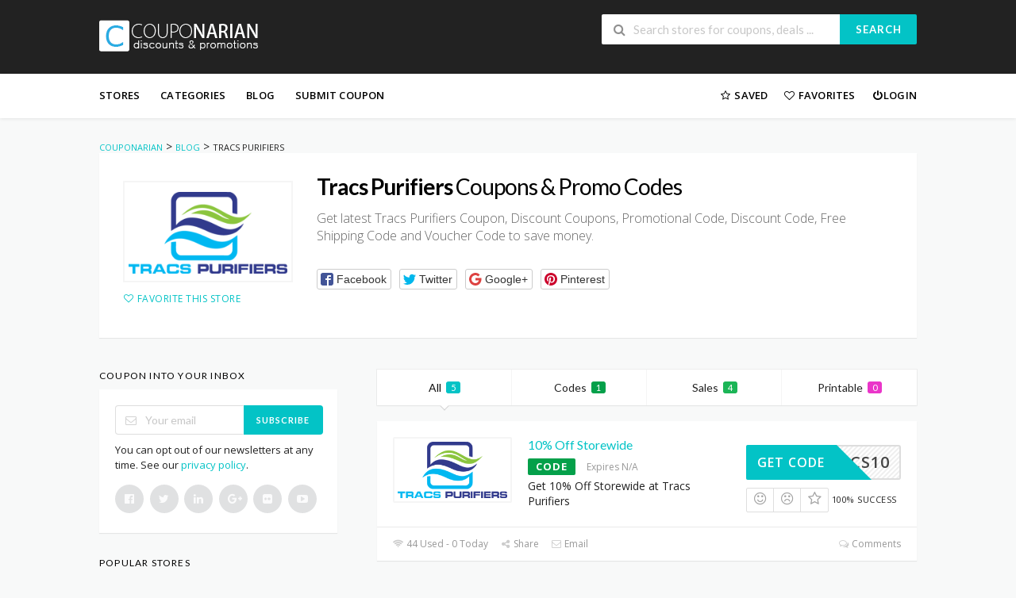

--- FILE ---
content_type: text/html; charset=UTF-8
request_url: https://www.couponarian.com/store/tracs-purifiers/
body_size: 16284
content:
<!DOCTYPE html>
<html lang="en-US" xmlns:og="http://opengraphprotocol.org/schema/" xmlns:fb="http://www.facebook.com/2008/fbml">
<head>
    <meta charset="UTF-8">
    <meta name="viewport" content="width=device-width, initial-scale=1">
    <link rel="profile" href="https://gmpg.org/xfn/11">
    <link rel="pingback" href="https://www.couponarian.com/xmlrpc.php">
    <meta name='robots' content='index, follow, max-image-preview:large, max-snippet:-1, max-video-preview:-1' />

	<!-- This site is optimized with the Yoast SEO plugin v26.5 - https://yoast.com/wordpress/plugins/seo/ -->
	<title>Tracs Purifiers Discount Code - Couponarian</title>
	<meta property="og:locale" content="en_US" />
	<meta property="og:type" content="article" />
	<meta property="og:title" content="Tracs Purifiers Discount Code - Couponarian" />
	<meta property="og:description" content="Get latest Tracs Purifiers Coupon, Discount Coupons, Promotional Code, Discount Code, Free Shipping Code and Voucher Code to save money." />
	<meta property="og:url" content="https://www.couponarian.com/store/tracs-purifiers/" />
	<meta property="og:site_name" content="Couponarian" />
	<meta name="twitter:card" content="summary_large_image" />
	<script type="application/ld+json" class="yoast-schema-graph">{"@context":"https://schema.org","@graph":[{"@type":"CollectionPage","@id":"https://www.couponarian.com/store/tracs-purifiers/","url":"https://www.couponarian.com/store/tracs-purifiers/","name":"Tracs Purifiers Discount Code - Couponarian","isPartOf":{"@id":"https://www.couponarian.com/#website"},"breadcrumb":{"@id":"https://www.couponarian.com/store/tracs-purifiers/#breadcrumb"},"inLanguage":"en-US"},{"@type":"BreadcrumbList","@id":"https://www.couponarian.com/store/tracs-purifiers/#breadcrumb","itemListElement":[{"@type":"ListItem","position":1,"name":"Home","item":"https://www.couponarian.com/"},{"@type":"ListItem","position":2,"name":"Tracs Purifiers"}]},{"@type":"WebSite","@id":"https://www.couponarian.com/#website","url":"https://www.couponarian.com/","name":"Couponarian","description":"Verified Coupons, Promo Codes &amp; Hot Deals","potentialAction":[{"@type":"SearchAction","target":{"@type":"EntryPoint","urlTemplate":"https://www.couponarian.com/?s={search_term_string}"},"query-input":{"@type":"PropertyValueSpecification","valueRequired":true,"valueName":"search_term_string"}}],"inLanguage":"en-US"}]}</script>
	<!-- / Yoast SEO plugin. -->


<link rel='dns-prefetch' href='//fonts.googleapis.com' />
<link rel='preconnect' href='https://fonts.gstatic.com' crossorigin />
<link rel="alternate" type="application/rss+xml" title="Couponarian &raquo; Feed" href="https://www.couponarian.com/feed/" />
<link rel="alternate" type="application/rss+xml" title="Couponarian &raquo; Comments Feed" href="https://www.couponarian.com/comments/feed/" />
<link rel="alternate" type="application/rss+xml" title="Couponarian &raquo; Tracs Purifiers Coupon Store Feed" href="https://www.couponarian.com/store/tracs-purifiers/feed/" />
<meta property="og:title" content="Tracs Purifiers Coupons &amp; Promo Codes" />
<meta property="og:description" content="Get latest Tracs Purifiers Coupon, Discount Coupons, Promotional Code, Discount Code, Free Shipping Code and Voucher Code to save money." />
<meta property="og:image" content="https://www.couponarian.com/wp-content/uploads/2021/12/tracs-purifiers-logo.png" />
<meta property="og:type" content="article" />
<meta property="og:url" content="https://www.couponarian.com/store/tracs-purifiers/" />

<meta name="twitter:card" content="summary_large_image" />
<meta name="twitter:title" content="Tracs Purifiers Coupons &amp; Promo Codes" />
<meta name="twitter:url" content="https://www.couponarian.com/store/tracs-purifiers/" />
<meta name="twitter:description" content="Get latest Tracs Purifiers Coupon, Discount Coupons, Promotional Code, Discount Code, Free Shipping Code and Voucher Code to save money." />
<meta name="twitter:image" content="https://www.couponarian.com/wp-content/uploads/2021/12/tracs-purifiers-logo.png" />
<style id='wp-img-auto-sizes-contain-inline-css' type='text/css'>
img:is([sizes=auto i],[sizes^="auto," i]){contain-intrinsic-size:3000px 1500px}
/*# sourceURL=wp-img-auto-sizes-contain-inline-css */
</style>
<style id='wp-emoji-styles-inline-css' type='text/css'>

	img.wp-smiley, img.emoji {
		display: inline !important;
		border: none !important;
		box-shadow: none !important;
		height: 1em !important;
		width: 1em !important;
		margin: 0 0.07em !important;
		vertical-align: -0.1em !important;
		background: none !important;
		padding: 0 !important;
	}
/*# sourceURL=wp-emoji-styles-inline-css */
</style>
<link rel='stylesheet' id='wp-block-library-css' href='https://www.couponarian.com/wp-includes/css/dist/block-library/style.min.css?ver=3a960240cfcc68f00e5916097b783bea' type='text/css' media='all' />
<style id='classic-theme-styles-inline-css' type='text/css'>
/*! This file is auto-generated */
.wp-block-button__link{color:#fff;background-color:#32373c;border-radius:9999px;box-shadow:none;text-decoration:none;padding:calc(.667em + 2px) calc(1.333em + 2px);font-size:1.125em}.wp-block-file__button{background:#32373c;color:#fff;text-decoration:none}
/*# sourceURL=/wp-includes/css/classic-themes.min.css */
</style>
<style id='global-styles-inline-css' type='text/css'>
:root{--wp--preset--aspect-ratio--square: 1;--wp--preset--aspect-ratio--4-3: 4/3;--wp--preset--aspect-ratio--3-4: 3/4;--wp--preset--aspect-ratio--3-2: 3/2;--wp--preset--aspect-ratio--2-3: 2/3;--wp--preset--aspect-ratio--16-9: 16/9;--wp--preset--aspect-ratio--9-16: 9/16;--wp--preset--color--black: #000000;--wp--preset--color--cyan-bluish-gray: #abb8c3;--wp--preset--color--white: #ffffff;--wp--preset--color--pale-pink: #f78da7;--wp--preset--color--vivid-red: #cf2e2e;--wp--preset--color--luminous-vivid-orange: #ff6900;--wp--preset--color--luminous-vivid-amber: #fcb900;--wp--preset--color--light-green-cyan: #7bdcb5;--wp--preset--color--vivid-green-cyan: #00d084;--wp--preset--color--pale-cyan-blue: #8ed1fc;--wp--preset--color--vivid-cyan-blue: #0693e3;--wp--preset--color--vivid-purple: #9b51e0;--wp--preset--gradient--vivid-cyan-blue-to-vivid-purple: linear-gradient(135deg,rgb(6,147,227) 0%,rgb(155,81,224) 100%);--wp--preset--gradient--light-green-cyan-to-vivid-green-cyan: linear-gradient(135deg,rgb(122,220,180) 0%,rgb(0,208,130) 100%);--wp--preset--gradient--luminous-vivid-amber-to-luminous-vivid-orange: linear-gradient(135deg,rgb(252,185,0) 0%,rgb(255,105,0) 100%);--wp--preset--gradient--luminous-vivid-orange-to-vivid-red: linear-gradient(135deg,rgb(255,105,0) 0%,rgb(207,46,46) 100%);--wp--preset--gradient--very-light-gray-to-cyan-bluish-gray: linear-gradient(135deg,rgb(238,238,238) 0%,rgb(169,184,195) 100%);--wp--preset--gradient--cool-to-warm-spectrum: linear-gradient(135deg,rgb(74,234,220) 0%,rgb(151,120,209) 20%,rgb(207,42,186) 40%,rgb(238,44,130) 60%,rgb(251,105,98) 80%,rgb(254,248,76) 100%);--wp--preset--gradient--blush-light-purple: linear-gradient(135deg,rgb(255,206,236) 0%,rgb(152,150,240) 100%);--wp--preset--gradient--blush-bordeaux: linear-gradient(135deg,rgb(254,205,165) 0%,rgb(254,45,45) 50%,rgb(107,0,62) 100%);--wp--preset--gradient--luminous-dusk: linear-gradient(135deg,rgb(255,203,112) 0%,rgb(199,81,192) 50%,rgb(65,88,208) 100%);--wp--preset--gradient--pale-ocean: linear-gradient(135deg,rgb(255,245,203) 0%,rgb(182,227,212) 50%,rgb(51,167,181) 100%);--wp--preset--gradient--electric-grass: linear-gradient(135deg,rgb(202,248,128) 0%,rgb(113,206,126) 100%);--wp--preset--gradient--midnight: linear-gradient(135deg,rgb(2,3,129) 0%,rgb(40,116,252) 100%);--wp--preset--font-size--small: 13px;--wp--preset--font-size--medium: 20px;--wp--preset--font-size--large: 36px;--wp--preset--font-size--x-large: 42px;--wp--preset--spacing--20: 0.44rem;--wp--preset--spacing--30: 0.67rem;--wp--preset--spacing--40: 1rem;--wp--preset--spacing--50: 1.5rem;--wp--preset--spacing--60: 2.25rem;--wp--preset--spacing--70: 3.38rem;--wp--preset--spacing--80: 5.06rem;--wp--preset--shadow--natural: 6px 6px 9px rgba(0, 0, 0, 0.2);--wp--preset--shadow--deep: 12px 12px 50px rgba(0, 0, 0, 0.4);--wp--preset--shadow--sharp: 6px 6px 0px rgba(0, 0, 0, 0.2);--wp--preset--shadow--outlined: 6px 6px 0px -3px rgb(255, 255, 255), 6px 6px rgb(0, 0, 0);--wp--preset--shadow--crisp: 6px 6px 0px rgb(0, 0, 0);}:where(.is-layout-flex){gap: 0.5em;}:where(.is-layout-grid){gap: 0.5em;}body .is-layout-flex{display: flex;}.is-layout-flex{flex-wrap: wrap;align-items: center;}.is-layout-flex > :is(*, div){margin: 0;}body .is-layout-grid{display: grid;}.is-layout-grid > :is(*, div){margin: 0;}:where(.wp-block-columns.is-layout-flex){gap: 2em;}:where(.wp-block-columns.is-layout-grid){gap: 2em;}:where(.wp-block-post-template.is-layout-flex){gap: 1.25em;}:where(.wp-block-post-template.is-layout-grid){gap: 1.25em;}.has-black-color{color: var(--wp--preset--color--black) !important;}.has-cyan-bluish-gray-color{color: var(--wp--preset--color--cyan-bluish-gray) !important;}.has-white-color{color: var(--wp--preset--color--white) !important;}.has-pale-pink-color{color: var(--wp--preset--color--pale-pink) !important;}.has-vivid-red-color{color: var(--wp--preset--color--vivid-red) !important;}.has-luminous-vivid-orange-color{color: var(--wp--preset--color--luminous-vivid-orange) !important;}.has-luminous-vivid-amber-color{color: var(--wp--preset--color--luminous-vivid-amber) !important;}.has-light-green-cyan-color{color: var(--wp--preset--color--light-green-cyan) !important;}.has-vivid-green-cyan-color{color: var(--wp--preset--color--vivid-green-cyan) !important;}.has-pale-cyan-blue-color{color: var(--wp--preset--color--pale-cyan-blue) !important;}.has-vivid-cyan-blue-color{color: var(--wp--preset--color--vivid-cyan-blue) !important;}.has-vivid-purple-color{color: var(--wp--preset--color--vivid-purple) !important;}.has-black-background-color{background-color: var(--wp--preset--color--black) !important;}.has-cyan-bluish-gray-background-color{background-color: var(--wp--preset--color--cyan-bluish-gray) !important;}.has-white-background-color{background-color: var(--wp--preset--color--white) !important;}.has-pale-pink-background-color{background-color: var(--wp--preset--color--pale-pink) !important;}.has-vivid-red-background-color{background-color: var(--wp--preset--color--vivid-red) !important;}.has-luminous-vivid-orange-background-color{background-color: var(--wp--preset--color--luminous-vivid-orange) !important;}.has-luminous-vivid-amber-background-color{background-color: var(--wp--preset--color--luminous-vivid-amber) !important;}.has-light-green-cyan-background-color{background-color: var(--wp--preset--color--light-green-cyan) !important;}.has-vivid-green-cyan-background-color{background-color: var(--wp--preset--color--vivid-green-cyan) !important;}.has-pale-cyan-blue-background-color{background-color: var(--wp--preset--color--pale-cyan-blue) !important;}.has-vivid-cyan-blue-background-color{background-color: var(--wp--preset--color--vivid-cyan-blue) !important;}.has-vivid-purple-background-color{background-color: var(--wp--preset--color--vivid-purple) !important;}.has-black-border-color{border-color: var(--wp--preset--color--black) !important;}.has-cyan-bluish-gray-border-color{border-color: var(--wp--preset--color--cyan-bluish-gray) !important;}.has-white-border-color{border-color: var(--wp--preset--color--white) !important;}.has-pale-pink-border-color{border-color: var(--wp--preset--color--pale-pink) !important;}.has-vivid-red-border-color{border-color: var(--wp--preset--color--vivid-red) !important;}.has-luminous-vivid-orange-border-color{border-color: var(--wp--preset--color--luminous-vivid-orange) !important;}.has-luminous-vivid-amber-border-color{border-color: var(--wp--preset--color--luminous-vivid-amber) !important;}.has-light-green-cyan-border-color{border-color: var(--wp--preset--color--light-green-cyan) !important;}.has-vivid-green-cyan-border-color{border-color: var(--wp--preset--color--vivid-green-cyan) !important;}.has-pale-cyan-blue-border-color{border-color: var(--wp--preset--color--pale-cyan-blue) !important;}.has-vivid-cyan-blue-border-color{border-color: var(--wp--preset--color--vivid-cyan-blue) !important;}.has-vivid-purple-border-color{border-color: var(--wp--preset--color--vivid-purple) !important;}.has-vivid-cyan-blue-to-vivid-purple-gradient-background{background: var(--wp--preset--gradient--vivid-cyan-blue-to-vivid-purple) !important;}.has-light-green-cyan-to-vivid-green-cyan-gradient-background{background: var(--wp--preset--gradient--light-green-cyan-to-vivid-green-cyan) !important;}.has-luminous-vivid-amber-to-luminous-vivid-orange-gradient-background{background: var(--wp--preset--gradient--luminous-vivid-amber-to-luminous-vivid-orange) !important;}.has-luminous-vivid-orange-to-vivid-red-gradient-background{background: var(--wp--preset--gradient--luminous-vivid-orange-to-vivid-red) !important;}.has-very-light-gray-to-cyan-bluish-gray-gradient-background{background: var(--wp--preset--gradient--very-light-gray-to-cyan-bluish-gray) !important;}.has-cool-to-warm-spectrum-gradient-background{background: var(--wp--preset--gradient--cool-to-warm-spectrum) !important;}.has-blush-light-purple-gradient-background{background: var(--wp--preset--gradient--blush-light-purple) !important;}.has-blush-bordeaux-gradient-background{background: var(--wp--preset--gradient--blush-bordeaux) !important;}.has-luminous-dusk-gradient-background{background: var(--wp--preset--gradient--luminous-dusk) !important;}.has-pale-ocean-gradient-background{background: var(--wp--preset--gradient--pale-ocean) !important;}.has-electric-grass-gradient-background{background: var(--wp--preset--gradient--electric-grass) !important;}.has-midnight-gradient-background{background: var(--wp--preset--gradient--midnight) !important;}.has-small-font-size{font-size: var(--wp--preset--font-size--small) !important;}.has-medium-font-size{font-size: var(--wp--preset--font-size--medium) !important;}.has-large-font-size{font-size: var(--wp--preset--font-size--large) !important;}.has-x-large-font-size{font-size: var(--wp--preset--font-size--x-large) !important;}
:where(.wp-block-post-template.is-layout-flex){gap: 1.25em;}:where(.wp-block-post-template.is-layout-grid){gap: 1.25em;}
:where(.wp-block-term-template.is-layout-flex){gap: 1.25em;}:where(.wp-block-term-template.is-layout-grid){gap: 1.25em;}
:where(.wp-block-columns.is-layout-flex){gap: 2em;}:where(.wp-block-columns.is-layout-grid){gap: 2em;}
:root :where(.wp-block-pullquote){font-size: 1.5em;line-height: 1.6;}
/*# sourceURL=global-styles-inline-css */
</style>
<link rel='stylesheet' id='contact-form-7-css' href='https://www.couponarian.com/wp-content/plugins/contact-form-7/includes/css/styles.css?ver=6.1.4' type='text/css' media='all' />
<link rel='stylesheet' id='cmplz-general-css' href='https://www.couponarian.com/wp-content/plugins/complianz-gdpr/assets/css/cookieblocker.min.css?ver=1765546963' type='text/css' media='all' />
<link rel='stylesheet' id='wpcoupon_style-css' href='https://www.couponarian.com/wp-content/themes/wp-coupon/style.css?ver=1.2.3' type='text/css' media='all' />
<link rel='stylesheet' id='wpcoupon_semantic-css' href='https://www.couponarian.com/wp-content/themes/wp-coupon/assets/css/semantic.min.css?ver=4.2.0' type='text/css' media='all' />
<link rel='stylesheet' id='wp-users-css' href='https://www.couponarian.com/wp-content/plugins/wp-users/public/assets/css/style.css?ver=3a960240cfcc68f00e5916097b783bea' type='text/css' media='all' />
<link rel="preload" as="style" href="https://fonts.googleapis.com/css?family=Open%20Sans:300,400,500,600,700,800,300italic,400italic,500italic,600italic,700italic,800italic&#038;display=swap&#038;ver=1765873663" /><link rel="stylesheet" href="https://fonts.googleapis.com/css?family=Open%20Sans:300,400,500,600,700,800,300italic,400italic,500italic,600italic,700italic,800italic&#038;display=swap&#038;ver=1765873663" media="print" onload="this.media='all'"><noscript><link rel="stylesheet" href="https://fonts.googleapis.com/css?family=Open%20Sans:300,400,500,600,700,800,300italic,400italic,500italic,600italic,700italic,800italic&#038;display=swap&#038;ver=1765873663" /></noscript><script type="text/javascript" src="https://www.couponarian.com/wp-includes/js/jquery/jquery.min.js?ver=3.7.1" id="jquery-core-js"></script>
<script type="text/javascript" src="https://www.couponarian.com/wp-includes/js/jquery/jquery-migrate.min.js?ver=3.4.1" id="jquery-migrate-js"></script>
<script type="text/javascript" src="https://www.couponarian.com/wp-content/themes/wp-coupon/assets/js/libs/semantic.min.js?ver=1.2.3" id="wpcoupon_semantic-js"></script>
<link rel="https://api.w.org/" href="https://www.couponarian.com/wp-json/" /><link rel="EditURI" type="application/rsd+xml" title="RSD" href="https://www.couponarian.com/xmlrpc.php?rsd" />
<meta name="generator" content="Redux 4.5.9" /><meta name="emzverifycode" content="MkD7Z55oerQiIaKM3xO9Nvdzw" />

<meta name=’lhverifycode’ content=”32dc01246faccb7f5b3cad5016dd5033” />

<meta name="fo-verify" content="d5b4f659-c1b2-43e1-8f53-b41310ca8ddc" />

<meta name="fo-verify" content="c980a664-f044-4f29-97ec-73d473dbe8c0">

<meta name=’lhverifycode’ content=”32dc01246faccb7f5b3cad5016dd5033” />

<meta name="verify-admitad" content="2fde7d7184" />

<script async src="https://pagead2.googlesyndication.com/pagead/js/adsbygoogle.js?client=ca-pub-4886930243363435"
     crossorigin="anonymous"></script>
<!-- Google tag (gtag.js) -->

<script async src="https://www.googletagmanager.com/gtag/js?id=G-W4MG0T9CJC"></script>
<script>
  window.dataLayer = window.dataLayer || [];
  function gtag(){dataLayer.push(arguments);}
  gtag('js', new Date());

  gtag('config', 'G-W4MG0T9CJC');
</script>
<script async src="https://pagead2.googlesyndication.com/pagead/js/adsbygoogle.js?client=ca-pub-2758153366931060"
     crossorigin="anonymous"></script>
<script async src="https://pagead2.googlesyndication.com/pagead/js/adsbygoogle.js?client=ca-pub-2758153366931060" crossorigin="anonymous"></script>
<script async src="https://pagead2.googlesyndication.com/pagead/js/adsbygoogle.js?client=ca-pub-1133193271954707"
     crossorigin="anonymous"></script>
<script>
    window.ao_subid = "";
</script>
<meta name='impact-site-verification' value='79c3823c-9635-4825-b45b-a4bca276b7da'>
<!-- Google tag (gtag.js) -->
<script async src="https://www.googletagmanager.com/gtag/js?id=AW-16619491820">
</script>
<script>
  window.dataLayer = window.dataLayer || [];
  function gtag(){dataLayer.push(arguments);}
  gtag('js', new Date());

  gtag('config', 'AW-16619491820');
</script>

<!-- Google tag (gtag.js) -->
<script async src="https://www.googletagmanager.com/gtag/js?id=AW-16619491820"></script>
<script>
  window.dataLayer = window.dataLayer || [];
  function gtag(){dataLayer.push(arguments);}
  gtag('js', new Date());

  gtag('config', 'AW-16619491820');
</script>
<!-- Event snippet for purchase conversion page -->
<script>
  gtag('event', 'conversion', {
      'send_to': 'AW-16619491820/jARuCI6Z_cYZEOyj5fQ9',
      'value': 1.0,
      'currency': 'USD',
      'transaction_id': ''
  });
</script>
<script async src="https://pagead2.googlesyndication.com/pagead/js/adsbygoogle.js?client=ca-pub-2758153366931060"
     crossorigin="anonymous"></script>
<meta name="fo-verify" content="aa830239-0708-4b03-a332-3975b0fa2d72" />
<meta name="clicksnova-site-verification" content="NoYrmgM10647zo9b3U3A" />

<script async src="https://pagead2.googlesyndication.com/pagead/js/adsbygoogle.js?client=ca-pub-2111595567301937"
     crossorigin="anonymous"></script>
<!-- Google tag (gtag.js) -->
<script async src="https://www.googletagmanager.com/gtag/js?id=AW-16600162150"></script>
<script>
  window.dataLayer = window.dataLayer || [];
  function gtag(){dataLayer.push(arguments);}
  gtag('js', new Date());

  gtag('config', 'AW-16600162150');
</script>
<meta name="linkbuxverifycode" content="32dc01246faccb7f5b3cad5016dd5033" />
<script type="text/javascript" src="https://classic.avantlink.com/affiliate_app_confirm.php?mode=js&authResponse=1cb5cbaedd735e45ac63ebcd70a92ed58ef4a75a"></script>
<meta name="commission-factory-verification" content="d56545e757b5402db808bcb6b3895cc6" /><!--[if lt IE 9]><script src="https://www.couponarian.com/wp-content/themes/wp-coupon/assets/js/libs/html5.min.js"></script><![endif]--><meta name="generator" content="Elementor 3.33.4; features: additional_custom_breakpoints; settings: css_print_method-external, google_font-enabled, font_display-auto">
<style type="text/css">.recentcomments a{display:inline !important;padding:0 !important;margin:0 !important;}</style>			<style>
				.e-con.e-parent:nth-of-type(n+4):not(.e-lazyloaded):not(.e-no-lazyload),
				.e-con.e-parent:nth-of-type(n+4):not(.e-lazyloaded):not(.e-no-lazyload) * {
					background-image: none !important;
				}
				@media screen and (max-height: 1024px) {
					.e-con.e-parent:nth-of-type(n+3):not(.e-lazyloaded):not(.e-no-lazyload),
					.e-con.e-parent:nth-of-type(n+3):not(.e-lazyloaded):not(.e-no-lazyload) * {
						background-image: none !important;
					}
				}
				@media screen and (max-height: 640px) {
					.e-con.e-parent:nth-of-type(n+2):not(.e-lazyloaded):not(.e-no-lazyload),
					.e-con.e-parent:nth-of-type(n+2):not(.e-lazyloaded):not(.e-no-lazyload) * {
						background-image: none !important;
					}
				}
			</style>
			<link rel="icon" href="https://www.couponarian.com/wp-content/uploads/2019/05/cropped-couponarian-32x32.png" sizes="32x32" />
<link rel="icon" href="https://www.couponarian.com/wp-content/uploads/2019/05/cropped-couponarian-192x192.png" sizes="192x192" />
<link rel="apple-touch-icon" href="https://www.couponarian.com/wp-content/uploads/2019/05/cropped-couponarian-180x180.png" />
<meta name="msapplication-TileImage" content="https://www.couponarian.com/wp-content/uploads/2019/05/cropped-couponarian-270x270.png" />
<style id="st_options-dynamic-css" title="dynamic-css" class="redux-options-output">
                                #header-search .header-search-submit, 
                                .newsletter-box-wrapper.shadow-box .input .ui.button,
                                .wpu-profile-wrapper .section-heading .button,
                                input[type="reset"], input[type="submit"], input[type="submit"],
                                .site-footer .widget_newsletter .newsletter-box-wrapper.shadow-box .sidebar-social a:hover,
                                .ui.button.btn_primary,
                                .site-footer .newsletter-box-wrapper .input .ui.button,
                                .site-footer .footer-social a:hover,
                                .site-footer .widget_newsletter .newsletter-box-wrapper.shadow-box .sidebar-social a:hover,
                                .coupon-filter .ui.menu .item .offer-count,
                                .newsletter-box-wrapper.shadow-box .input .ui.button,
                                .newsletter-box-wrapper.shadow-box .sidebar-social a:hover,
                                .wpu-profile-wrapper .section-heading .button,
                                .ui.btn.btn_primary,
                                .ui.button.btn_primary,
                                .woocommerce #respond input#submit, .woocommerce a.button, .woocommerce button.button, .woocommerce input.button, .woocommerce button.button.alt,
                                .woocommerce #respond input#submit.alt, .woocommerce a.button.alt, .woocommerce button.button.alt, .woocommerce input.button.alt
                            {background-color:#03c3c6;}
                                .primary-color,
                                    .primary-colored,
                                    a,
                                    .ui.breadcrumb a,
                                    .screen-reader-text:hover,
                                    .screen-reader-text:active,
                                    .screen-reader-text:focus,
                                    .st-menu a:hover,
                                    .st-menu li.current-menu-item a,
                                    .nav-user-action .st-menu .menu-box a,
                                    .popular-stores .store-name a:hover,
                                    .store-listing-item .store-thumb-link .store-name a:hover,
                                    .store-listing-item .latest-coupon .coupon-title a,
                                    .store-listing-item .coupon-save:hover,
                                    .store-listing-item .coupon-saved,
                                    .coupon-modal .coupon-content .user-ratting .ui.button:hover i,
                                    .coupon-modal .coupon-content .show-detail a:hover,
                                    .coupon-modal .coupon-content .show-detail .show-detail-on,
                                    .coupon-modal .coupon-footer ul li a:hover,
                                    .coupon-listing-item .coupon-detail .user-ratting .ui.button:hover i,
                                    .coupon-listing-item .coupon-detail .user-ratting .ui.button.active i,
                                    .coupon-listing-item .coupon-listing-footer ul li a:hover, .coupon-listing-item .coupon-listing-footer ul li a.active,
                                    .coupon-listing-item .coupon-exclusive strong i,
                                    .cate-az a:hover,
                                    .cate-az .cate-parent > a,
                                    .site-footer a:hover,
                                    .site-breadcrumb .ui.breadcrumb a.section,
                                    .single-store-header .add-favorite:hover,
                                    .wpu-profile-wrapper .wpu-form-sidebar li a:hover,
                                    .ui.comments .comment a.author:hover       
                                {color:#03c3c6;}
                                textarea:focus,
                                input[type="date"]:focus,
                                input[type="datetime"]:focus,
                                input[type="datetime-local"]:focus,
                                input[type="email"]:focus,
                                input[type="month"]:focus,
                                input[type="number"]:focus,
                                input[type="password"]:focus,
                                input[type="search"]:focus,
                                input[type="tel"]:focus,
                                input[type="text"]:focus,
                                input[type="time"]:focus,
                                input[type="url"]:focus,
                                input[type="week"]:focus
                            {border-color:#03c3c6;}
                                .sf-arrows > li > .sf-with-ul:focus:after,
                                .sf-arrows > li:hover > .sf-with-ul:after,
                                .sf-arrows > .sfHover > .sf-with-ul:after
                            {border-top-color:#03c3c6;}
                                .sf-arrows ul li > .sf-with-ul:focus:after,
                                .sf-arrows ul li:hover > .sf-with-ul:after,
                                .sf-arrows ul .sfHover > .sf-with-ul:after,
                                .entry-content blockquote
                            {border-left-color:#03c3c6;}
                               .ui.btn,
                               .ui.btn:hover,
                               .ui.btn.btn_secondary,
                               .coupon-button-type .coupon-deal, .coupon-button-type .coupon-print, 
                               .coupon-button-type .coupon-code .get-code
                            {background-color:#03c3c6;}
                                .a:hover,
                                .secondary-color,
                               .nav-user-action .st-menu .menu-box a:hover,
                               .store-listing-item .latest-coupon .coupon-title a:hover,
                               .ui.breadcrumb a:hover
                            {color:#03c3c6;}
                                .store-thumb a:hover,
                                .coupon-modal .coupon-content .modal-code .code-text,
                                .single-store-header .header-thumb .header-store-thumb a:hover
                            {border-color:#03c3c6;}
                                .coupon-button-type .coupon-code .get-code:after 
                            {border-left-color:#03c3c6;}
                                .coupon-listing-item .c-type .c-code,
                                .coupon-filter .ui.menu .item .code-count
                            {background-color:#04a04a;}
                                .coupon-listing-item .c-type .c-sale,
                                .coupon-filter .ui.menu .item .sale-count
                            {background-color:#1cb557;}
                                .coupon-listing-item .c-type .c-print,
                                .coupon-filter .ui.menu .item .print-count
                            {background-color:#ea35c9;}body{background-color:#f8f9f9;background-repeat:repeat-x;}body, p{font-family:"Open Sans";font-weight:normal;}h1,h2,h3,h4,h5,h6{color:#000000;}.primary-navigation .st-menu > li > a,
                                                    .nav-user-action .st-menu > li > a,
                                                    .nav-user-action .st-menu > li > ul > li > a
                                                    {color:#000000;}</style></head>
<body data-rsssl=1 class="archive tax-coupon_store term-tracs-purifiers term-1890 wp-theme-wp-coupon chrome osx elementor-default elementor-kit-37249">
    <div id="page" class="hfeed site">
    	<header id="masthead" class="ui page site-header" role="banner">
                        <div class="primary-header">
                <div class="container">
                    <div class="logo_area fleft">
                                                <a href="https://www.couponarian.com/" title="Couponarian" rel="home">
                            <img src="https://www.couponarian.com/wp-content/uploads/2025/02/logo.png" alt="Couponarian" />
                        </a>
                                            </div>

                                        <div class="header-highlight fleft">
                                                <a href="#">
                            <div class="highlight-icon"></div>
                            <div class="highlight-text"></div>
                        </a>
                        
                    </div>
                    
                    <div class="header_right fright">
                        <form action="https://www.couponarian.com/" method="get" id="header-search">
                            <div class="header-search-input ui search large action left icon input">
                                <input autocomplete="off" class="prompt" name="s" placeholder="Search stores for coupons, deals ..." type="text">
                                <i class="search icon"></i>
                                <button class="header-search-submit ui button">Search</button>
                                <div class="results"></div>
                            </div>
                            <div class="clear"></div>
                                                    </form>
                    </div>
                </div>
            </div> <!-- END .header -->

            
            <div id="site-header-nav" class="site-navigation">
                <div class="container">
                    <nav class="primary-navigation clearfix fleft" role="navigation">
                        <a href="#content" class="screen-reader-text skip-link">Skip to content</a>
                        <div id="nav-toggle"><i class="content icon"></i></div>
                        <ul class="st-menu">
                           <li id="menu-item-503" class="menu-item menu-item-type-post_type menu-item-object-page menu-item-503"><a href="https://www.couponarian.com/all-stores/">Stores</a></li>
<li id="menu-item-504" class="menu-item menu-item-type-post_type menu-item-object-page menu-item-504"><a href="https://www.couponarian.com/coupon-categories/">Categories</a></li>
<li id="menu-item-497" class="menu-item menu-item-type-post_type menu-item-object-page current_page_parent menu-item-497"><a href="https://www.couponarian.com/blog/">Blog</a></li>
<li id="menu-item-505" class="menu-item menu-item-type-post_type menu-item-object-page menu-item-505"><a href="https://www.couponarian.com/submit-coupon/">Submit Coupon</a></li>
                        </ul>
                    </nav> <!-- END .primary-navigation -->

                    <div class="nav-user-action fright clearfix">
                                    <ul class="st-menu">
                <li class="">
                    <a href="#">
                        <i class="empty star icon"></i> <span class="hide-on-tiny">Saved</span>
                    </a>

                    <div class="menu-box ajax-saved-coupon-box">
                                                    <div class="nothing-box stuser-login-btn">
                                <div class="thumb">
                                    <i class="frown icon"></i>
                                </div>
                                <p>Please login to see your saved coupons</p>
                            </div>
                                                    </div>
                </li>
                <li class="">
                    <a href="#">
                        <i class="empty heart icon"></i> <span class="hide-tiny-screen">Favorites</span>
                    </a>

                    <div class="menu-box ajax-favorite-stores-box">
                                                    <div class="nothing-box stuser-login-btn">
                                <div class="thumb">
                                    <i class="frown icon"></i>
                                </div>
                                <p>Please login to see your favorite stores</p>
                            </div>
                                                </div>
                </li>

                <li class="menu-item-has-children">
                    <a data-is-logged="false" class="wpu-login-btn" href="https://www.couponarian.com/wp-login.php"><i class="power icon"></i>Login</a>
                                    </li>

            </ul>
                                </div> <!-- END .nav_user_action -->
                </div> <!-- END .container -->
            </div> <!-- END #primary-navigation -->
    	</header><!-- END #masthead -->
        <div id="content" class="site-content">
<section class="custom-page-header single-store-header">
    <div class="container">
        <div class="ui breadcrumb breadcrumbs" xmlns:v="http://rdf.data-vocabulary.org/#"><span property="itemListElement" typeof="ListItem"><a property="item" typeof="WebPage" title="Go to Couponarian." href="https://www.couponarian.com" class="home" ><span property="name">Couponarian</span></a><meta property="position" content="1"></span> &gt; <span property="itemListElement" typeof="ListItem"><a property="item" typeof="WebPage" title="Go to Blog." href="https://www.couponarian.com/blog/" class="post-root post post-post" ><span property="name">Blog</span></a><meta property="position" content="2"></span> &gt; <span property="itemListElement" typeof="ListItem"><span property="name" class="archive taxonomy coupon_store current-item">Tracs Purifiers</span><meta property="url" content="https://www.couponarian.com/store/tracs-purifiers/"><meta property="position" content="3"></span> </div>        <div class="inner shadow-box">
            <div class="inner-content clearfix">
                <div class="header-thumb">
                    <div class="header-store-thumb">
                        <a rel="nofollow" target="_blank" title="Shop Tracs Purifiers" href="https://www.couponarian.com/go-store/1890">
                            <img width="200" height="103" src="https://www.couponarian.com/wp-content/uploads/2021/12/tracs-purifiers-logo-200x103.png" class="attachment-wpcoupon_small_thumb size-wpcoupon_small_thumb" alt="" decoding="async" srcset="https://www.couponarian.com/wp-content/uploads/2021/12/tracs-purifiers-logo-200x103.png 200w, https://www.couponarian.com/wp-content/uploads/2021/12/tracs-purifiers-logo-300x155.png 300w, https://www.couponarian.com/wp-content/uploads/2021/12/tracs-purifiers-logo-480x248.png 480w, https://www.couponarian.com/wp-content/uploads/2021/12/tracs-purifiers-logo.png 526w" sizes="(max-width: 200px) 100vw, 200px" />                        </a>
                    </div>
                    <a class="add-favorite" data-id="1890" href="#"><i class="empty heart icon"></i><span>Favorite This Store</span></a>
                </div>
                <div class="header-content">

                    <h1><strong>Tracs Purifiers</strong> Coupons & Promo Codes</h1>
                    <p>Get latest Tracs Purifiers Coupon, Discount Coupons, Promotional Code, Discount Code, Free Shipping Code and Voucher Code to save money.</p>
                            <div class="entry-share">
            <div class="skin skin_flat">
                <div class="social-likes social-likes_single">
                    <div class="facebook" title="Share link on Facebook">Facebook</div>
                    <div class="twitter" title="Share link on Twitter">Twitter</div>
                    <div class="plusone" title="Share link on Google+">Google+</div>
                    <div class="pinterest" title="Share image on Pinterest" data-media="">Pinterest</div>
                </div>
            </div>
        </div>
                        </div>
            </div>
        </div>
    </div>
</section>

<div id="content-wrap" class="container left-sidebar">

    <div id="primary" class="content-area">
        <main id="main" class="site-main coupon-store-main" role="main">
                <section class="coupon-filter">
        <div data-target="#coupon-listings-store" class="filter-coupons-by-type ui pointing fluid four item menu">
            <a class="active item filter-nav" data-filter="all">All <span class="offer-count">5</span></a>
                        <a class="item filter-nav"  data-filter="code">Codes <span class="offer-count code-count">1</span></a>
                        <a class="item filter-nav"  data-filter="sale">Sales <span class="offer-count sale-count">4</span></a>
                        <a class="item filter-nav"  data-filter="print">Printable <span class="offer-count print-count">0</span></a>
                    </div>
    </section>
                    <section id="coupon-listings-store" class=" wpb_content_element">
                    <div class="ajax-coupons">
                        <div class="store-listings st-list-coupons">
                            <div data-id="20493"
     class="coupon-item has-thumb store-listing-item c-type-code coupon-listing-item shadow-box coupon-live">
        <div class="store-thumb-link">
            <div class="store-thumb thumb-img">
                                    <span class="thumb-padding" >
                    <img width="480" height="248" src="https://www.couponarian.com/wp-content/uploads/2021/12/tracs-purifiers-logo-480x248.png" class="attachment-wpcoupon_medium-thumb size-wpcoupon_medium-thumb" alt="" decoding="async" srcset="https://www.couponarian.com/wp-content/uploads/2021/12/tracs-purifiers-logo-480x248.png 480w, https://www.couponarian.com/wp-content/uploads/2021/12/tracs-purifiers-logo-300x155.png 300w, https://www.couponarian.com/wp-content/uploads/2021/12/tracs-purifiers-logo-200x103.png 200w, https://www.couponarian.com/wp-content/uploads/2021/12/tracs-purifiers-logo.png 526w" sizes="(max-width: 480px) 100vw, 480px" />                </span>
                        </div>
        </div>
    
    <div class="latest-coupon">
        <h3 class="coupon-title">
                        <a
               title="10% Off Storewide"
                                rel="nofollow"
                               class="coupon-link"
               data-type="code"
               data-coupon-id="20493"
               data-aff-url="https://www.couponarian.com/out/20493"
               data-code="TRACS10"
               href="https://www.couponarian.com/store/tracs-purifiers/20493/">10% Off Storewide</a></h3>
        <div class="c-type">
            <span class="c-code c-code">Code</span>
                            <span class="exp">Expires N/A</span>
                    </div>
        <div class="coupon-des">
                            <div class="coupon-des-ellip">Get 10% Off Storewide at Tracs Purifiers</div>
                            
        </div>
    </div>

    <div class="coupon-detail coupon-button-type">
                        <a rel="nofollow" data-type="code"
                   data-coupon-id="20493"
                   href="https://www.couponarian.com/store/tracs-purifiers/20493/"
                   class="coupon-button coupon-code"
                   data-tooltip="Click to copy &amp; open site"
                   data-position="top center"
                   data-inverted=""
                   data-code="TRACS10"
                   data-aff-url="https://www.couponarian.com/out/20493">
                    <span class="code-text" rel="nofollow">TRACS10</span>
                    <span class="get-code">Get Code</span>
                </a>
                        <div class="clear"></div>
        <div class="user-ratting ui icon basic buttons">
            <div class="ui button icon-popup coupon-vote" data-vote-type="up" data-coupon-id="20493"  data-position="top center" data-inverted="" data-tooltip="This worked"><i class="smile icon"></i></div>
            <div class="ui button icon-popup coupon-vote" data-vote-type="down" data-coupon-id="20493"  data-position="top center" data-inverted=""  data-tooltip="It didn&#039;t work"><i class="frown icon"></i></div>
            <div class="ui button icon-popup coupon-save" data-coupon-id="20493" data-position="top center" data-inverted=""  data-tooltip="Save this coupon" ><i class="empty star icon"></i></div>
        </div>
        <span class="voted-value">100% Success</span>
    </div>
    <div class="clear"></div>
    <div class="coupon-footer coupon-listing-footer">
    <ul class="clearfix">
        <li><span><i class="wifi icon"></i> 44 Used - 0 Today</span></li>
        <li><a title="Share it with your friend" data-reveal="reveal-share" href="#"><i class="share alternate icon"></i> Share</a></li>
        <li><a title="Send this coupon to an email" data-reveal="reveal-email" href="#"><i class="mail outline icon"></i> Email</a></li>
        <li><a title="Coupon Comments" data-reveal="reveal-comments" href="#"><i class="comments outline icon"></i> Comments</a></li>
    </ul>
    <div data-coupon-id="20493" class="reveal-content reveal-share">
        <span class="close"></span>
        <h4>Share it with your friends</h4>
        <div class="ui fluid left icon input">
            <input value="https://www.couponarian.com/store/tracs-purifiers/20493/" type="text">
            <i class="linkify icon"></i>
        </div>
        <br>
        <div class="coupon-share">
            <a class='tiny ui facebook button' onClick="window.open('https://www.facebook.com/sharer/sharer.php?u=https%3A%2F%2Fwww.couponarian.com%2Fstore%2Ftracs-purifiers%2F20493%2F','sharer','toolbar=0,status=0,width=548,height=325'); return false;" href="javascript: void(0)"><i class="facebook icon"></i> Facebook</a><a class='tiny ui twitter button' target="_blank" onClick="window.open('https://twitter.com/intent/tweet?text=10%25+Off+Storewide+https%3A%2F%2Fwww.couponarian.com%2Fstore%2Ftracs-purifiers%2F20493%2F','sharer','toolbar=0,status=0,width=548,height=325'); return false;" href="javascript: void(0)"><i class="twitter icon"></i> Twitter</a>        </div>
    </div>
    <div data-coupon-id="20493" class="reveal-content reveal-email">
        <span class="close"></span>
        <h4 class="send-mail-heading">Send this coupon to an email</h4>
        <div class="ui fluid action left icon input">
            <input class="email_send_to" placeholder="Email address ..." type="text">
            <i class="mail outline icon"></i>
            <div class="email_send_btn ui button btn btn_primary">Send</div>
        </div><br>
        <p>This is not a email subscription service. Your email (or your friend&#039;s email) will only be used to send this coupon.</p>
    </div>
    <div data-coupon-id="20493" class="reveal-content reveal-comments">
        <span class="close"></span>
                <div data-id="20493" class="comments-coupon-20493 ui threaded comments">
            <h4>Loading comments....</h4>
        </div>

                <h4>Let other know how much you saved</h4>
        <form class="coupon-comment-form" data-cf="20493" action="https://www.couponarian.com/"  method="post">

            <div style="display: none;" class="ui success message">
                Your comment submitted.            </div>

            <div style="display: none;" class="ui negative message">
                Something wrong! Please try again later.            </div>

            <div class="ui form">
                <div class="field comment_content">
                    <textarea class="comment_content" name="c_comment[comment_content]" placeholder="Add a comment"></textarea>
                </div>
                                <div class="two fields">
                    <div class="field comment_author">
                        <input type="text" class="comment_author" name="c_comment[comment_author]" placeholder="Your Name">
                    </div>
                    <div class="field comment_author_email">
                        <input type="text" class="comment_author_email"  name="c_comment[comment_author_email]" placeholder="Your Email">
                    </div>
                </div>
                                <button type="submit" class="ui button btn btn_primary">Submit</button>
            </div>
            <input type="hidden" name="action" value="wpcoupon_coupon_ajax">
            <input type="hidden" name="st_doing" value="new_comment">
            <input type="hidden" name="_wpnonce" value="45875a5b97">
            <input type="hidden" name="c_comment[comment_parent]" class="comment_parent">
            <input type="hidden" name="c_comment[comment_post_ID]" value="20493" class="comment_post_ID">
        </form>
            </div>
</div>    <!-- Coupon Modal -->
<div data-modal-id="20493" class="ui modal coupon-modal coupon-code-modal">
    <div class="coupon-header clearfix">
        <div class="coupon-store-thumb">
            <img width="480" height="248" src="https://www.couponarian.com/wp-content/uploads/2021/12/tracs-purifiers-logo-480x248.png" class="attachment-wpcoupon_medium-thumb size-wpcoupon_medium-thumb" alt="" decoding="async" srcset="https://www.couponarian.com/wp-content/uploads/2021/12/tracs-purifiers-logo-480x248.png 480w, https://www.couponarian.com/wp-content/uploads/2021/12/tracs-purifiers-logo-300x155.png 300w, https://www.couponarian.com/wp-content/uploads/2021/12/tracs-purifiers-logo-200x103.png 200w, https://www.couponarian.com/wp-content/uploads/2021/12/tracs-purifiers-logo.png 526w" sizes="(max-width: 480px) 100vw, 480px" />        </div>
        <div class="coupon-title" title="10% Off Storewide">10% Off Storewide</div>
        <span class="cancel close"></span>
    </div>
    <div class="coupon-content">
        <p class="coupon-type-text">
            Copy this code and use at checkout        </p>
        <div class="modal-code">
                                <div class="coupon-code">
                        <div class="ui fluid action input massive">
                            <input  type="text" class="code-text" autocomplete="off" readonly value="TRACS10">
                            <button class="ui right labeled icon button btn btn_secondary">
                                <i class="copy icon"></i>
                                <span>Copy</span>
                            </button>
                        </div>
                    </div>

                        </div>
        <div class="clearfix">
            <div class="user-ratting ui icon basic buttons">
                <div class="ui button icon-popup coupon-vote" data-vote-type="up" data-coupon-id="20493" data-position="top center" data-inverted=""  data-tooltip="This worked"><i class="smile icon"></i></div>
                <div class="ui button icon-popup coupon-vote" data-vote-type="down" data-coupon-id="20493" data-position="top center" data-inverted=""  data-tooltip="It didn&#039;t work"><i class="frown icon"></i></div>
                <div class="ui button icon-popup coupon-save" data-coupon-id="20493" data-position="top center" data-inverted=""  data-tooltip="Save this coupon"><i class="empty star icon"></i></div>
            </div>

                                                <a href="https://www.couponarian.com/out/20493" rel="nofollow" target="_blank" class="ui button btn btn_secondary go-store">Go To Store<i class="angle right icon"></i></a>
                            
        </div>
        <div class="clearfixp">
            <span class="user-ratting-text">Did it work?</span>
            <span class="show-detail"><a href="#">Coupon Detail<i class="angle down icon"></i></a></span>
        </div>
        <div class="coupon-popup-detail">
            <div class="coupon-detail-content"><p>Get 10% Off Storewide at Tracs Purifiers</p>
</div>
            <p><strong>Expires</strong>: N/A</p>
            <p><strong>Submitted</strong>:
                4 years ago            </p>
        </div>
    </div>
    <div class="coupon-footer">
        <ul class="clearfix">
            <li><span><i class="wifi icon"></i> 44 Used - 0 Today</span></li>
            <li class="modal-share">
                <a class="" href="#"><i class="share alternate icon"></i> Share</a>
                <div class="share-modal-popup ui popup top right transition hidden---">
                    <a class='tiny ui facebook button' onClick="window.open('https://www.facebook.com/sharer/sharer.php?u=https%3A%2F%2Fwww.couponarian.com%2Fstore%2Ftracs-purifiers%2F20493%2F','sharer','toolbar=0,status=0,width=548,height=325'); return false;" href="javascript: void(0)"><i class="facebook icon"></i> Facebook</a><a class='tiny ui twitter button' target="_blank" onClick="window.open('https://twitter.com/intent/tweet?text=10%25+Off+Storewide+https%3A%2F%2Fwww.couponarian.com%2Fstore%2Ftracs-purifiers%2F20493%2F','sharer','toolbar=0,status=0,width=548,height=325'); return false;" href="javascript: void(0)"><i class="twitter icon"></i> Twitter</a>                </div>
            </li>
        </ul>

    </div>
</div>
</div>
<div data-id="20492"
     class="coupon-item has-thumb store-listing-item c-type-sale coupon-listing-item shadow-box coupon-live">
        <div class="store-thumb-link">
            <div class="store-thumb thumb-img">
                                    <span class="thumb-padding" >
                    <img width="480" height="248" src="https://www.couponarian.com/wp-content/uploads/2021/12/tracs-purifiers-logo-480x248.png" class="attachment-wpcoupon_medium-thumb size-wpcoupon_medium-thumb" alt="" decoding="async" srcset="https://www.couponarian.com/wp-content/uploads/2021/12/tracs-purifiers-logo-480x248.png 480w, https://www.couponarian.com/wp-content/uploads/2021/12/tracs-purifiers-logo-300x155.png 300w, https://www.couponarian.com/wp-content/uploads/2021/12/tracs-purifiers-logo-200x103.png 200w, https://www.couponarian.com/wp-content/uploads/2021/12/tracs-purifiers-logo.png 526w" sizes="(max-width: 480px) 100vw, 480px" />                </span>
                        </div>
        </div>
    
    <div class="latest-coupon">
        <h3 class="coupon-title">
                        <a
               title="Up to 30% Off Selected Items"
                                rel="nofollow"
                               class="coupon-link"
               data-type="sale"
               data-coupon-id="20492"
               data-aff-url="https://www.couponarian.com/out/20492"
               data-code=""
               href="https://www.couponarian.com/store/tracs-purifiers/20492/">Up to 30% Off Selected Items</a></h3>
        <div class="c-type">
            <span class="c-code c-sale">Sale</span>
                            <span class="exp">Expires N/A</span>
                    </div>
        <div class="coupon-des">
                            <div class="coupon-des-ellip">Get Up to 30% Off Selected Items at Tracs Purifiers</div>
                            
        </div>
    </div>

    <div class="coupon-detail coupon-button-type">
                        <a rel="nofollow" data-type="sale" data-coupon-id="20492" data-aff-url="https://www.couponarian.com/out/20492" class="coupon-deal coupon-button" href="https://www.couponarian.com/store/tracs-purifiers/20492/">Get Deal <i class="shop icon"></i></a>
                        <div class="clear"></div>
        <div class="user-ratting ui icon basic buttons">
            <div class="ui button icon-popup coupon-vote" data-vote-type="up" data-coupon-id="20492"  data-position="top center" data-inverted="" data-tooltip="This worked"><i class="smile icon"></i></div>
            <div class="ui button icon-popup coupon-vote" data-vote-type="down" data-coupon-id="20492"  data-position="top center" data-inverted=""  data-tooltip="It didn&#039;t work"><i class="frown icon"></i></div>
            <div class="ui button icon-popup coupon-save" data-coupon-id="20492" data-position="top center" data-inverted=""  data-tooltip="Save this coupon" ><i class="empty star icon"></i></div>
        </div>
        <span class="voted-value">100% Success</span>
    </div>
    <div class="clear"></div>
    <div class="coupon-footer coupon-listing-footer">
    <ul class="clearfix">
        <li><span><i class="wifi icon"></i> 44 Used - 0 Today</span></li>
        <li><a title="Share it with your friend" data-reveal="reveal-share" href="#"><i class="share alternate icon"></i> Share</a></li>
        <li><a title="Send this coupon to an email" data-reveal="reveal-email" href="#"><i class="mail outline icon"></i> Email</a></li>
        <li><a title="Coupon Comments" data-reveal="reveal-comments" href="#"><i class="comments outline icon"></i> Comments</a></li>
    </ul>
    <div data-coupon-id="20492" class="reveal-content reveal-share">
        <span class="close"></span>
        <h4>Share it with your friends</h4>
        <div class="ui fluid left icon input">
            <input value="https://www.couponarian.com/store/tracs-purifiers/20492/" type="text">
            <i class="linkify icon"></i>
        </div>
        <br>
        <div class="coupon-share">
            <a class='tiny ui facebook button' onClick="window.open('https://www.facebook.com/sharer/sharer.php?u=https%3A%2F%2Fwww.couponarian.com%2Fstore%2Ftracs-purifiers%2F20492%2F','sharer','toolbar=0,status=0,width=548,height=325'); return false;" href="javascript: void(0)"><i class="facebook icon"></i> Facebook</a><a class='tiny ui twitter button' target="_blank" onClick="window.open('https://twitter.com/intent/tweet?text=Up+to+30%25+Off+Selected+Items+https%3A%2F%2Fwww.couponarian.com%2Fstore%2Ftracs-purifiers%2F20492%2F','sharer','toolbar=0,status=0,width=548,height=325'); return false;" href="javascript: void(0)"><i class="twitter icon"></i> Twitter</a>        </div>
    </div>
    <div data-coupon-id="20492" class="reveal-content reveal-email">
        <span class="close"></span>
        <h4 class="send-mail-heading">Send this coupon to an email</h4>
        <div class="ui fluid action left icon input">
            <input class="email_send_to" placeholder="Email address ..." type="text">
            <i class="mail outline icon"></i>
            <div class="email_send_btn ui button btn btn_primary">Send</div>
        </div><br>
        <p>This is not a email subscription service. Your email (or your friend&#039;s email) will only be used to send this coupon.</p>
    </div>
    <div data-coupon-id="20492" class="reveal-content reveal-comments">
        <span class="close"></span>
                <div data-id="20492" class="comments-coupon-20492 ui threaded comments">
            <h4>Loading comments....</h4>
        </div>

                <h4>Let other know how much you saved</h4>
        <form class="coupon-comment-form" data-cf="20492" action="https://www.couponarian.com/"  method="post">

            <div style="display: none;" class="ui success message">
                Your comment submitted.            </div>

            <div style="display: none;" class="ui negative message">
                Something wrong! Please try again later.            </div>

            <div class="ui form">
                <div class="field comment_content">
                    <textarea class="comment_content" name="c_comment[comment_content]" placeholder="Add a comment"></textarea>
                </div>
                                <div class="two fields">
                    <div class="field comment_author">
                        <input type="text" class="comment_author" name="c_comment[comment_author]" placeholder="Your Name">
                    </div>
                    <div class="field comment_author_email">
                        <input type="text" class="comment_author_email"  name="c_comment[comment_author_email]" placeholder="Your Email">
                    </div>
                </div>
                                <button type="submit" class="ui button btn btn_primary">Submit</button>
            </div>
            <input type="hidden" name="action" value="wpcoupon_coupon_ajax">
            <input type="hidden" name="st_doing" value="new_comment">
            <input type="hidden" name="_wpnonce" value="45875a5b97">
            <input type="hidden" name="c_comment[comment_parent]" class="comment_parent">
            <input type="hidden" name="c_comment[comment_post_ID]" value="20492" class="comment_post_ID">
        </form>
            </div>
</div>    <!-- Coupon Modal -->
<div data-modal-id="20492" class="ui modal coupon-modal coupon-code-modal">
    <div class="coupon-header clearfix">
        <div class="coupon-store-thumb">
            <img width="480" height="248" src="https://www.couponarian.com/wp-content/uploads/2021/12/tracs-purifiers-logo-480x248.png" class="attachment-wpcoupon_medium-thumb size-wpcoupon_medium-thumb" alt="" decoding="async" srcset="https://www.couponarian.com/wp-content/uploads/2021/12/tracs-purifiers-logo-480x248.png 480w, https://www.couponarian.com/wp-content/uploads/2021/12/tracs-purifiers-logo-300x155.png 300w, https://www.couponarian.com/wp-content/uploads/2021/12/tracs-purifiers-logo-200x103.png 200w, https://www.couponarian.com/wp-content/uploads/2021/12/tracs-purifiers-logo.png 526w" sizes="(max-width: 480px) 100vw, 480px" />        </div>
        <div class="coupon-title" title="Up to 30% Off Selected Items">Up to 30% Off Selected Items</div>
        <span class="cancel close"></span>
    </div>
    <div class="coupon-content">
        <p class="coupon-type-text">
            Deal Activated, no coupon code required!        </p>
        <div class="modal-code">
                                <a class="ui button btn btn_secondary deal-actived" target="_blank" rel="nofollow" href="https://www.couponarian.com/out/20492">Go To Store<i class="angle right icon"></i></a>
                            </div>
        <div class="clearfix">
            <div class="user-ratting ui icon basic buttons">
                <div class="ui button icon-popup coupon-vote" data-vote-type="up" data-coupon-id="20492" data-position="top center" data-inverted=""  data-tooltip="This worked"><i class="smile icon"></i></div>
                <div class="ui button icon-popup coupon-vote" data-vote-type="down" data-coupon-id="20492" data-position="top center" data-inverted=""  data-tooltip="It didn&#039;t work"><i class="frown icon"></i></div>
                <div class="ui button icon-popup coupon-save" data-coupon-id="20492" data-position="top center" data-inverted=""  data-tooltip="Save this coupon"><i class="empty star icon"></i></div>
            </div>

            
        </div>
        <div class="clearfixp">
            <span class="user-ratting-text">Did it work?</span>
            <span class="show-detail"><a href="#">Coupon Detail<i class="angle down icon"></i></a></span>
        </div>
        <div class="coupon-popup-detail">
            <div class="coupon-detail-content"><p>Get Up to 30% Off Selected Items at Tracs Purifiers</p>
</div>
            <p><strong>Expires</strong>: N/A</p>
            <p><strong>Submitted</strong>:
                4 years ago            </p>
        </div>
    </div>
    <div class="coupon-footer">
        <ul class="clearfix">
            <li><span><i class="wifi icon"></i> 44 Used - 0 Today</span></li>
            <li class="modal-share">
                <a class="" href="#"><i class="share alternate icon"></i> Share</a>
                <div class="share-modal-popup ui popup top right transition hidden---">
                    <a class='tiny ui facebook button' onClick="window.open('https://www.facebook.com/sharer/sharer.php?u=https%3A%2F%2Fwww.couponarian.com%2Fstore%2Ftracs-purifiers%2F20492%2F','sharer','toolbar=0,status=0,width=548,height=325'); return false;" href="javascript: void(0)"><i class="facebook icon"></i> Facebook</a><a class='tiny ui twitter button' target="_blank" onClick="window.open('https://twitter.com/intent/tweet?text=Up+to+30%25+Off+Selected+Items+https%3A%2F%2Fwww.couponarian.com%2Fstore%2Ftracs-purifiers%2F20492%2F','sharer','toolbar=0,status=0,width=548,height=325'); return false;" href="javascript: void(0)"><i class="twitter icon"></i> Twitter</a>                </div>
            </li>
        </ul>

    </div>
</div>
</div>
<div data-id="20491"
     class="coupon-item has-thumb store-listing-item c-type-sale coupon-listing-item shadow-box coupon-live">
        <div class="store-thumb-link">
            <div class="store-thumb thumb-img">
                                    <span class="thumb-padding" >
                    <img width="480" height="248" src="https://www.couponarian.com/wp-content/uploads/2021/12/tracs-purifiers-logo-480x248.png" class="attachment-wpcoupon_medium-thumb size-wpcoupon_medium-thumb" alt="" decoding="async" srcset="https://www.couponarian.com/wp-content/uploads/2021/12/tracs-purifiers-logo-480x248.png 480w, https://www.couponarian.com/wp-content/uploads/2021/12/tracs-purifiers-logo-300x155.png 300w, https://www.couponarian.com/wp-content/uploads/2021/12/tracs-purifiers-logo-200x103.png 200w, https://www.couponarian.com/wp-content/uploads/2021/12/tracs-purifiers-logo.png 526w" sizes="(max-width: 480px) 100vw, 480px" />                </span>
                        </div>
        </div>
    
    <div class="latest-coupon">
        <h3 class="coupon-title">
                        <a
               title="Free Shipping On All Orders Over $50"
                                rel="nofollow"
                               class="coupon-link"
               data-type="sale"
               data-coupon-id="20491"
               data-aff-url="https://www.couponarian.com/out/20491"
               data-code=""
               href="https://www.couponarian.com/store/tracs-purifiers/20491/">Free Shipping On All Orders Over $50</a></h3>
        <div class="c-type">
            <span class="c-code c-sale">Sale</span>
                            <span class="exp">Expires N/A</span>
                    </div>
        <div class="coupon-des">
                            <div class="coupon-des-ellip">Enjoy Free Shipping On All Orders Over $50 at Tracs<span class="c-actions-span">...<a class="more" href="#">More</a></span></div>
                                    <div class="coupon-des-full"><p>Enjoy Free Shipping On All Orders Over $50 at Tracs Purifiers <a class="more less" href="#">Less</a></p>
</div>
                            
        </div>
    </div>

    <div class="coupon-detail coupon-button-type">
                        <a rel="nofollow" data-type="sale" data-coupon-id="20491" data-aff-url="https://www.couponarian.com/out/20491" class="coupon-deal coupon-button" href="https://www.couponarian.com/store/tracs-purifiers/20491/">Get Deal <i class="shop icon"></i></a>
                        <div class="clear"></div>
        <div class="user-ratting ui icon basic buttons">
            <div class="ui button icon-popup coupon-vote" data-vote-type="up" data-coupon-id="20491"  data-position="top center" data-inverted="" data-tooltip="This worked"><i class="smile icon"></i></div>
            <div class="ui button icon-popup coupon-vote" data-vote-type="down" data-coupon-id="20491"  data-position="top center" data-inverted=""  data-tooltip="It didn&#039;t work"><i class="frown icon"></i></div>
            <div class="ui button icon-popup coupon-save" data-coupon-id="20491" data-position="top center" data-inverted=""  data-tooltip="Save this coupon" ><i class="empty star icon"></i></div>
        </div>
        <span class="voted-value">100% Success</span>
    </div>
    <div class="clear"></div>
    <div class="coupon-footer coupon-listing-footer">
    <ul class="clearfix">
        <li><span><i class="wifi icon"></i> 44 Used - 0 Today</span></li>
        <li><a title="Share it with your friend" data-reveal="reveal-share" href="#"><i class="share alternate icon"></i> Share</a></li>
        <li><a title="Send this coupon to an email" data-reveal="reveal-email" href="#"><i class="mail outline icon"></i> Email</a></li>
        <li><a title="Coupon Comments" data-reveal="reveal-comments" href="#"><i class="comments outline icon"></i> Comments</a></li>
    </ul>
    <div data-coupon-id="20491" class="reveal-content reveal-share">
        <span class="close"></span>
        <h4>Share it with your friends</h4>
        <div class="ui fluid left icon input">
            <input value="https://www.couponarian.com/store/tracs-purifiers/20491/" type="text">
            <i class="linkify icon"></i>
        </div>
        <br>
        <div class="coupon-share">
            <a class='tiny ui facebook button' onClick="window.open('https://www.facebook.com/sharer/sharer.php?u=https%3A%2F%2Fwww.couponarian.com%2Fstore%2Ftracs-purifiers%2F20491%2F','sharer','toolbar=0,status=0,width=548,height=325'); return false;" href="javascript: void(0)"><i class="facebook icon"></i> Facebook</a><a class='tiny ui twitter button' target="_blank" onClick="window.open('https://twitter.com/intent/tweet?text=Free+Shipping+On+All+Orders+Over+%2450+https%3A%2F%2Fwww.couponarian.com%2Fstore%2Ftracs-purifiers%2F20491%2F','sharer','toolbar=0,status=0,width=548,height=325'); return false;" href="javascript: void(0)"><i class="twitter icon"></i> Twitter</a>        </div>
    </div>
    <div data-coupon-id="20491" class="reveal-content reveal-email">
        <span class="close"></span>
        <h4 class="send-mail-heading">Send this coupon to an email</h4>
        <div class="ui fluid action left icon input">
            <input class="email_send_to" placeholder="Email address ..." type="text">
            <i class="mail outline icon"></i>
            <div class="email_send_btn ui button btn btn_primary">Send</div>
        </div><br>
        <p>This is not a email subscription service. Your email (or your friend&#039;s email) will only be used to send this coupon.</p>
    </div>
    <div data-coupon-id="20491" class="reveal-content reveal-comments">
        <span class="close"></span>
                <div data-id="20491" class="comments-coupon-20491 ui threaded comments">
            <h4>Loading comments....</h4>
        </div>

                <h4>Let other know how much you saved</h4>
        <form class="coupon-comment-form" data-cf="20491" action="https://www.couponarian.com/"  method="post">

            <div style="display: none;" class="ui success message">
                Your comment submitted.            </div>

            <div style="display: none;" class="ui negative message">
                Something wrong! Please try again later.            </div>

            <div class="ui form">
                <div class="field comment_content">
                    <textarea class="comment_content" name="c_comment[comment_content]" placeholder="Add a comment"></textarea>
                </div>
                                <div class="two fields">
                    <div class="field comment_author">
                        <input type="text" class="comment_author" name="c_comment[comment_author]" placeholder="Your Name">
                    </div>
                    <div class="field comment_author_email">
                        <input type="text" class="comment_author_email"  name="c_comment[comment_author_email]" placeholder="Your Email">
                    </div>
                </div>
                                <button type="submit" class="ui button btn btn_primary">Submit</button>
            </div>
            <input type="hidden" name="action" value="wpcoupon_coupon_ajax">
            <input type="hidden" name="st_doing" value="new_comment">
            <input type="hidden" name="_wpnonce" value="45875a5b97">
            <input type="hidden" name="c_comment[comment_parent]" class="comment_parent">
            <input type="hidden" name="c_comment[comment_post_ID]" value="20491" class="comment_post_ID">
        </form>
            </div>
</div>    <!-- Coupon Modal -->
<div data-modal-id="20491" class="ui modal coupon-modal coupon-code-modal">
    <div class="coupon-header clearfix">
        <div class="coupon-store-thumb">
            <img width="480" height="248" src="https://www.couponarian.com/wp-content/uploads/2021/12/tracs-purifiers-logo-480x248.png" class="attachment-wpcoupon_medium-thumb size-wpcoupon_medium-thumb" alt="" decoding="async" srcset="https://www.couponarian.com/wp-content/uploads/2021/12/tracs-purifiers-logo-480x248.png 480w, https://www.couponarian.com/wp-content/uploads/2021/12/tracs-purifiers-logo-300x155.png 300w, https://www.couponarian.com/wp-content/uploads/2021/12/tracs-purifiers-logo-200x103.png 200w, https://www.couponarian.com/wp-content/uploads/2021/12/tracs-purifiers-logo.png 526w" sizes="(max-width: 480px) 100vw, 480px" />        </div>
        <div class="coupon-title" title="Free Shipping On All Orders Over $50">Free Shipping On All Orders Over $50</div>
        <span class="cancel close"></span>
    </div>
    <div class="coupon-content">
        <p class="coupon-type-text">
            Deal Activated, no coupon code required!        </p>
        <div class="modal-code">
                                <a class="ui button btn btn_secondary deal-actived" target="_blank" rel="nofollow" href="https://www.couponarian.com/out/20491">Go To Store<i class="angle right icon"></i></a>
                            </div>
        <div class="clearfix">
            <div class="user-ratting ui icon basic buttons">
                <div class="ui button icon-popup coupon-vote" data-vote-type="up" data-coupon-id="20491" data-position="top center" data-inverted=""  data-tooltip="This worked"><i class="smile icon"></i></div>
                <div class="ui button icon-popup coupon-vote" data-vote-type="down" data-coupon-id="20491" data-position="top center" data-inverted=""  data-tooltip="It didn&#039;t work"><i class="frown icon"></i></div>
                <div class="ui button icon-popup coupon-save" data-coupon-id="20491" data-position="top center" data-inverted=""  data-tooltip="Save this coupon"><i class="empty star icon"></i></div>
            </div>

            
        </div>
        <div class="clearfixp">
            <span class="user-ratting-text">Did it work?</span>
            <span class="show-detail"><a href="#">Coupon Detail<i class="angle down icon"></i></a></span>
        </div>
        <div class="coupon-popup-detail">
            <div class="coupon-detail-content"><p>Enjoy Free Shipping On All Orders Over $50 at Tracs Purifiers</p>
</div>
            <p><strong>Expires</strong>: N/A</p>
            <p><strong>Submitted</strong>:
                4 years ago            </p>
        </div>
    </div>
    <div class="coupon-footer">
        <ul class="clearfix">
            <li><span><i class="wifi icon"></i> 44 Used - 0 Today</span></li>
            <li class="modal-share">
                <a class="" href="#"><i class="share alternate icon"></i> Share</a>
                <div class="share-modal-popup ui popup top right transition hidden---">
                    <a class='tiny ui facebook button' onClick="window.open('https://www.facebook.com/sharer/sharer.php?u=https%3A%2F%2Fwww.couponarian.com%2Fstore%2Ftracs-purifiers%2F20491%2F','sharer','toolbar=0,status=0,width=548,height=325'); return false;" href="javascript: void(0)"><i class="facebook icon"></i> Facebook</a><a class='tiny ui twitter button' target="_blank" onClick="window.open('https://twitter.com/intent/tweet?text=Free+Shipping+On+All+Orders+Over+%2450+https%3A%2F%2Fwww.couponarian.com%2Fstore%2Ftracs-purifiers%2F20491%2F','sharer','toolbar=0,status=0,width=548,height=325'); return false;" href="javascript: void(0)"><i class="twitter icon"></i> Twitter</a>                </div>
            </li>
        </ul>

    </div>
</div>
</div>
<div data-id="20490"
     class="coupon-item has-thumb store-listing-item c-type-sale coupon-listing-item shadow-box coupon-live">
        <div class="store-thumb-link">
            <div class="store-thumb thumb-img">
                                    <span class="thumb-padding" >
                    <img width="480" height="248" src="https://www.couponarian.com/wp-content/uploads/2021/12/tracs-purifiers-logo-480x248.png" class="attachment-wpcoupon_medium-thumb size-wpcoupon_medium-thumb" alt="" decoding="async" srcset="https://www.couponarian.com/wp-content/uploads/2021/12/tracs-purifiers-logo-480x248.png 480w, https://www.couponarian.com/wp-content/uploads/2021/12/tracs-purifiers-logo-300x155.png 300w, https://www.couponarian.com/wp-content/uploads/2021/12/tracs-purifiers-logo-200x103.png 200w, https://www.couponarian.com/wp-content/uploads/2021/12/tracs-purifiers-logo.png 526w" sizes="(max-width: 480px) 100vw, 480px" />                </span>
                        </div>
        </div>
    
    <div class="latest-coupon">
        <h3 class="coupon-title">
                        <a
               title="100% Return Warranty"
                                rel="nofollow"
                               class="coupon-link"
               data-type="sale"
               data-coupon-id="20490"
               data-aff-url="https://www.couponarian.com/out/20490"
               data-code=""
               href="https://www.couponarian.com/store/tracs-purifiers/20490/">100% Return Warranty</a></h3>
        <div class="c-type">
            <span class="c-code c-sale">Sale</span>
                            <span class="exp">Expires N/A</span>
                    </div>
        <div class="coupon-des">
                            <div class="coupon-des-ellip">Get 100% Return Warranty at Tracs Purifiers</div>
                            
        </div>
    </div>

    <div class="coupon-detail coupon-button-type">
                        <a rel="nofollow" data-type="sale" data-coupon-id="20490" data-aff-url="https://www.couponarian.com/out/20490" class="coupon-deal coupon-button" href="https://www.couponarian.com/store/tracs-purifiers/20490/">Get Deal <i class="shop icon"></i></a>
                        <div class="clear"></div>
        <div class="user-ratting ui icon basic buttons">
            <div class="ui button icon-popup coupon-vote" data-vote-type="up" data-coupon-id="20490"  data-position="top center" data-inverted="" data-tooltip="This worked"><i class="smile icon"></i></div>
            <div class="ui button icon-popup coupon-vote" data-vote-type="down" data-coupon-id="20490"  data-position="top center" data-inverted=""  data-tooltip="It didn&#039;t work"><i class="frown icon"></i></div>
            <div class="ui button icon-popup coupon-save" data-coupon-id="20490" data-position="top center" data-inverted=""  data-tooltip="Save this coupon" ><i class="empty star icon"></i></div>
        </div>
        <span class="voted-value">100% Success</span>
    </div>
    <div class="clear"></div>
    <div class="coupon-footer coupon-listing-footer">
    <ul class="clearfix">
        <li><span><i class="wifi icon"></i> 38 Used - 0 Today</span></li>
        <li><a title="Share it with your friend" data-reveal="reveal-share" href="#"><i class="share alternate icon"></i> Share</a></li>
        <li><a title="Send this coupon to an email" data-reveal="reveal-email" href="#"><i class="mail outline icon"></i> Email</a></li>
        <li><a title="Coupon Comments" data-reveal="reveal-comments" href="#"><i class="comments outline icon"></i> Comments</a></li>
    </ul>
    <div data-coupon-id="20490" class="reveal-content reveal-share">
        <span class="close"></span>
        <h4>Share it with your friends</h4>
        <div class="ui fluid left icon input">
            <input value="https://www.couponarian.com/store/tracs-purifiers/20490/" type="text">
            <i class="linkify icon"></i>
        </div>
        <br>
        <div class="coupon-share">
            <a class='tiny ui facebook button' onClick="window.open('https://www.facebook.com/sharer/sharer.php?u=https%3A%2F%2Fwww.couponarian.com%2Fstore%2Ftracs-purifiers%2F20490%2F','sharer','toolbar=0,status=0,width=548,height=325'); return false;" href="javascript: void(0)"><i class="facebook icon"></i> Facebook</a><a class='tiny ui twitter button' target="_blank" onClick="window.open('https://twitter.com/intent/tweet?text=100%25+Return+Warranty+https%3A%2F%2Fwww.couponarian.com%2Fstore%2Ftracs-purifiers%2F20490%2F','sharer','toolbar=0,status=0,width=548,height=325'); return false;" href="javascript: void(0)"><i class="twitter icon"></i> Twitter</a>        </div>
    </div>
    <div data-coupon-id="20490" class="reveal-content reveal-email">
        <span class="close"></span>
        <h4 class="send-mail-heading">Send this coupon to an email</h4>
        <div class="ui fluid action left icon input">
            <input class="email_send_to" placeholder="Email address ..." type="text">
            <i class="mail outline icon"></i>
            <div class="email_send_btn ui button btn btn_primary">Send</div>
        </div><br>
        <p>This is not a email subscription service. Your email (or your friend&#039;s email) will only be used to send this coupon.</p>
    </div>
    <div data-coupon-id="20490" class="reveal-content reveal-comments">
        <span class="close"></span>
                <div data-id="20490" class="comments-coupon-20490 ui threaded comments">
            <h4>Loading comments....</h4>
        </div>

                <h4>Let other know how much you saved</h4>
        <form class="coupon-comment-form" data-cf="20490" action="https://www.couponarian.com/"  method="post">

            <div style="display: none;" class="ui success message">
                Your comment submitted.            </div>

            <div style="display: none;" class="ui negative message">
                Something wrong! Please try again later.            </div>

            <div class="ui form">
                <div class="field comment_content">
                    <textarea class="comment_content" name="c_comment[comment_content]" placeholder="Add a comment"></textarea>
                </div>
                                <div class="two fields">
                    <div class="field comment_author">
                        <input type="text" class="comment_author" name="c_comment[comment_author]" placeholder="Your Name">
                    </div>
                    <div class="field comment_author_email">
                        <input type="text" class="comment_author_email"  name="c_comment[comment_author_email]" placeholder="Your Email">
                    </div>
                </div>
                                <button type="submit" class="ui button btn btn_primary">Submit</button>
            </div>
            <input type="hidden" name="action" value="wpcoupon_coupon_ajax">
            <input type="hidden" name="st_doing" value="new_comment">
            <input type="hidden" name="_wpnonce" value="45875a5b97">
            <input type="hidden" name="c_comment[comment_parent]" class="comment_parent">
            <input type="hidden" name="c_comment[comment_post_ID]" value="20490" class="comment_post_ID">
        </form>
            </div>
</div>    <!-- Coupon Modal -->
<div data-modal-id="20490" class="ui modal coupon-modal coupon-code-modal">
    <div class="coupon-header clearfix">
        <div class="coupon-store-thumb">
            <img width="480" height="248" src="https://www.couponarian.com/wp-content/uploads/2021/12/tracs-purifiers-logo-480x248.png" class="attachment-wpcoupon_medium-thumb size-wpcoupon_medium-thumb" alt="" decoding="async" srcset="https://www.couponarian.com/wp-content/uploads/2021/12/tracs-purifiers-logo-480x248.png 480w, https://www.couponarian.com/wp-content/uploads/2021/12/tracs-purifiers-logo-300x155.png 300w, https://www.couponarian.com/wp-content/uploads/2021/12/tracs-purifiers-logo-200x103.png 200w, https://www.couponarian.com/wp-content/uploads/2021/12/tracs-purifiers-logo.png 526w" sizes="(max-width: 480px) 100vw, 480px" />        </div>
        <div class="coupon-title" title="100% Return Warranty">100% Return Warranty</div>
        <span class="cancel close"></span>
    </div>
    <div class="coupon-content">
        <p class="coupon-type-text">
            Deal Activated, no coupon code required!        </p>
        <div class="modal-code">
                                <a class="ui button btn btn_secondary deal-actived" target="_blank" rel="nofollow" href="https://www.couponarian.com/out/20490">Go To Store<i class="angle right icon"></i></a>
                            </div>
        <div class="clearfix">
            <div class="user-ratting ui icon basic buttons">
                <div class="ui button icon-popup coupon-vote" data-vote-type="up" data-coupon-id="20490" data-position="top center" data-inverted=""  data-tooltip="This worked"><i class="smile icon"></i></div>
                <div class="ui button icon-popup coupon-vote" data-vote-type="down" data-coupon-id="20490" data-position="top center" data-inverted=""  data-tooltip="It didn&#039;t work"><i class="frown icon"></i></div>
                <div class="ui button icon-popup coupon-save" data-coupon-id="20490" data-position="top center" data-inverted=""  data-tooltip="Save this coupon"><i class="empty star icon"></i></div>
            </div>

            
        </div>
        <div class="clearfixp">
            <span class="user-ratting-text">Did it work?</span>
            <span class="show-detail"><a href="#">Coupon Detail<i class="angle down icon"></i></a></span>
        </div>
        <div class="coupon-popup-detail">
            <div class="coupon-detail-content"><p>Get 100% Return Warranty at Tracs Purifiers</p>
</div>
            <p><strong>Expires</strong>: N/A</p>
            <p><strong>Submitted</strong>:
                4 years ago            </p>
        </div>
    </div>
    <div class="coupon-footer">
        <ul class="clearfix">
            <li><span><i class="wifi icon"></i> 38 Used - 0 Today</span></li>
            <li class="modal-share">
                <a class="" href="#"><i class="share alternate icon"></i> Share</a>
                <div class="share-modal-popup ui popup top right transition hidden---">
                    <a class='tiny ui facebook button' onClick="window.open('https://www.facebook.com/sharer/sharer.php?u=https%3A%2F%2Fwww.couponarian.com%2Fstore%2Ftracs-purifiers%2F20490%2F','sharer','toolbar=0,status=0,width=548,height=325'); return false;" href="javascript: void(0)"><i class="facebook icon"></i> Facebook</a><a class='tiny ui twitter button' target="_blank" onClick="window.open('https://twitter.com/intent/tweet?text=100%25+Return+Warranty+https%3A%2F%2Fwww.couponarian.com%2Fstore%2Ftracs-purifiers%2F20490%2F','sharer','toolbar=0,status=0,width=548,height=325'); return false;" href="javascript: void(0)"><i class="twitter icon"></i> Twitter</a>                </div>
            </li>
        </ul>

    </div>
</div>
</div>
<div data-id="20489"
     class="coupon-item has-thumb store-listing-item c-type-sale coupon-listing-item shadow-box coupon-live">
        <div class="store-thumb-link">
            <div class="store-thumb thumb-img">
                                    <span class="thumb-padding" >
                    <img width="480" height="248" src="https://www.couponarian.com/wp-content/uploads/2021/12/tracs-purifiers-logo-480x248.png" class="attachment-wpcoupon_medium-thumb size-wpcoupon_medium-thumb" alt="" decoding="async" srcset="https://www.couponarian.com/wp-content/uploads/2021/12/tracs-purifiers-logo-480x248.png 480w, https://www.couponarian.com/wp-content/uploads/2021/12/tracs-purifiers-logo-300x155.png 300w, https://www.couponarian.com/wp-content/uploads/2021/12/tracs-purifiers-logo-200x103.png 200w, https://www.couponarian.com/wp-content/uploads/2021/12/tracs-purifiers-logo.png 526w" sizes="(max-width: 480px) 100vw, 480px" />                </span>
                        </div>
        </div>
    
    <div class="latest-coupon">
        <h3 class="coupon-title">
                        <a
               title="Sign Up And Receive Latest Updates &#038; Promotions"
                                rel="nofollow"
                               class="coupon-link"
               data-type="sale"
               data-coupon-id="20489"
               data-aff-url="https://www.couponarian.com/out/20489"
               data-code=""
               href="https://www.couponarian.com/store/tracs-purifiers/20489/">Sign Up And Receive Latest Updates &#038; Promotions</a></h3>
        <div class="c-type">
            <span class="c-code c-sale">Sale</span>
                            <span class="exp">Expires N/A</span>
                    </div>
        <div class="coupon-des">
                            <div class="coupon-des-ellip">Get Sign Up And Receive Latest Updates &amp; Promotions at<span class="c-actions-span">...<a class="more" href="#">More</a></span></div>
                                    <div class="coupon-des-full"><p>Get Sign Up And Receive Latest Updates &amp; Promotions at Tracs Purifiers <a class="more less" href="#">Less</a></p>
</div>
                            
        </div>
    </div>

    <div class="coupon-detail coupon-button-type">
                        <a rel="nofollow" data-type="sale" data-coupon-id="20489" data-aff-url="https://www.couponarian.com/out/20489" class="coupon-deal coupon-button" href="https://www.couponarian.com/store/tracs-purifiers/20489/">Get Deal <i class="shop icon"></i></a>
                        <div class="clear"></div>
        <div class="user-ratting ui icon basic buttons">
            <div class="ui button icon-popup coupon-vote" data-vote-type="up" data-coupon-id="20489"  data-position="top center" data-inverted="" data-tooltip="This worked"><i class="smile icon"></i></div>
            <div class="ui button icon-popup coupon-vote" data-vote-type="down" data-coupon-id="20489"  data-position="top center" data-inverted=""  data-tooltip="It didn&#039;t work"><i class="frown icon"></i></div>
            <div class="ui button icon-popup coupon-save" data-coupon-id="20489" data-position="top center" data-inverted=""  data-tooltip="Save this coupon" ><i class="empty star icon"></i></div>
        </div>
        <span class="voted-value">100% Success</span>
    </div>
    <div class="clear"></div>
    <div class="coupon-footer coupon-listing-footer">
    <ul class="clearfix">
        <li><span><i class="wifi icon"></i> 63 Used - 0 Today</span></li>
        <li><a title="Share it with your friend" data-reveal="reveal-share" href="#"><i class="share alternate icon"></i> Share</a></li>
        <li><a title="Send this coupon to an email" data-reveal="reveal-email" href="#"><i class="mail outline icon"></i> Email</a></li>
        <li><a title="Coupon Comments" data-reveal="reveal-comments" href="#"><i class="comments outline icon"></i> Comments</a></li>
    </ul>
    <div data-coupon-id="20489" class="reveal-content reveal-share">
        <span class="close"></span>
        <h4>Share it with your friends</h4>
        <div class="ui fluid left icon input">
            <input value="https://www.couponarian.com/store/tracs-purifiers/20489/" type="text">
            <i class="linkify icon"></i>
        </div>
        <br>
        <div class="coupon-share">
            <a class='tiny ui facebook button' onClick="window.open('https://www.facebook.com/sharer/sharer.php?u=https%3A%2F%2Fwww.couponarian.com%2Fstore%2Ftracs-purifiers%2F20489%2F','sharer','toolbar=0,status=0,width=548,height=325'); return false;" href="javascript: void(0)"><i class="facebook icon"></i> Facebook</a><a class='tiny ui twitter button' target="_blank" onClick="window.open('https://twitter.com/intent/tweet?text=Sign+Up+And+Receive+Latest+Updates+%26%23038%3B+Promotions+https%3A%2F%2Fwww.couponarian.com%2Fstore%2Ftracs-purifiers%2F20489%2F','sharer','toolbar=0,status=0,width=548,height=325'); return false;" href="javascript: void(0)"><i class="twitter icon"></i> Twitter</a>        </div>
    </div>
    <div data-coupon-id="20489" class="reveal-content reveal-email">
        <span class="close"></span>
        <h4 class="send-mail-heading">Send this coupon to an email</h4>
        <div class="ui fluid action left icon input">
            <input class="email_send_to" placeholder="Email address ..." type="text">
            <i class="mail outline icon"></i>
            <div class="email_send_btn ui button btn btn_primary">Send</div>
        </div><br>
        <p>This is not a email subscription service. Your email (or your friend&#039;s email) will only be used to send this coupon.</p>
    </div>
    <div data-coupon-id="20489" class="reveal-content reveal-comments">
        <span class="close"></span>
                <div data-id="20489" class="comments-coupon-20489 ui threaded comments">
            <h4>Loading comments....</h4>
        </div>

                <h4>Let other know how much you saved</h4>
        <form class="coupon-comment-form" data-cf="20489" action="https://www.couponarian.com/"  method="post">

            <div style="display: none;" class="ui success message">
                Your comment submitted.            </div>

            <div style="display: none;" class="ui negative message">
                Something wrong! Please try again later.            </div>

            <div class="ui form">
                <div class="field comment_content">
                    <textarea class="comment_content" name="c_comment[comment_content]" placeholder="Add a comment"></textarea>
                </div>
                                <div class="two fields">
                    <div class="field comment_author">
                        <input type="text" class="comment_author" name="c_comment[comment_author]" placeholder="Your Name">
                    </div>
                    <div class="field comment_author_email">
                        <input type="text" class="comment_author_email"  name="c_comment[comment_author_email]" placeholder="Your Email">
                    </div>
                </div>
                                <button type="submit" class="ui button btn btn_primary">Submit</button>
            </div>
            <input type="hidden" name="action" value="wpcoupon_coupon_ajax">
            <input type="hidden" name="st_doing" value="new_comment">
            <input type="hidden" name="_wpnonce" value="45875a5b97">
            <input type="hidden" name="c_comment[comment_parent]" class="comment_parent">
            <input type="hidden" name="c_comment[comment_post_ID]" value="20489" class="comment_post_ID">
        </form>
            </div>
</div>    <!-- Coupon Modal -->
<div data-modal-id="20489" class="ui modal coupon-modal coupon-code-modal">
    <div class="coupon-header clearfix">
        <div class="coupon-store-thumb">
            <img width="480" height="248" src="https://www.couponarian.com/wp-content/uploads/2021/12/tracs-purifiers-logo-480x248.png" class="attachment-wpcoupon_medium-thumb size-wpcoupon_medium-thumb" alt="" decoding="async" srcset="https://www.couponarian.com/wp-content/uploads/2021/12/tracs-purifiers-logo-480x248.png 480w, https://www.couponarian.com/wp-content/uploads/2021/12/tracs-purifiers-logo-300x155.png 300w, https://www.couponarian.com/wp-content/uploads/2021/12/tracs-purifiers-logo-200x103.png 200w, https://www.couponarian.com/wp-content/uploads/2021/12/tracs-purifiers-logo.png 526w" sizes="(max-width: 480px) 100vw, 480px" />        </div>
        <div class="coupon-title" title="Sign Up And Receive Latest Updates &#038; Promotions">Sign Up And Receive Latest Updates &#038; Promotions</div>
        <span class="cancel close"></span>
    </div>
    <div class="coupon-content">
        <p class="coupon-type-text">
            Deal Activated, no coupon code required!        </p>
        <div class="modal-code">
                                <a class="ui button btn btn_secondary deal-actived" target="_blank" rel="nofollow" href="https://www.couponarian.com/out/20489">Go To Store<i class="angle right icon"></i></a>
                            </div>
        <div class="clearfix">
            <div class="user-ratting ui icon basic buttons">
                <div class="ui button icon-popup coupon-vote" data-vote-type="up" data-coupon-id="20489" data-position="top center" data-inverted=""  data-tooltip="This worked"><i class="smile icon"></i></div>
                <div class="ui button icon-popup coupon-vote" data-vote-type="down" data-coupon-id="20489" data-position="top center" data-inverted=""  data-tooltip="It didn&#039;t work"><i class="frown icon"></i></div>
                <div class="ui button icon-popup coupon-save" data-coupon-id="20489" data-position="top center" data-inverted=""  data-tooltip="Save this coupon"><i class="empty star icon"></i></div>
            </div>

            
        </div>
        <div class="clearfixp">
            <span class="user-ratting-text">Did it work?</span>
            <span class="show-detail"><a href="#">Coupon Detail<i class="angle down icon"></i></a></span>
        </div>
        <div class="coupon-popup-detail">
            <div class="coupon-detail-content"><p>Get Sign Up And Receive Latest Updates &amp; Promotions at Tracs Purifiers</p>
</div>
            <p><strong>Expires</strong>: N/A</p>
            <p><strong>Submitted</strong>:
                4 years ago            </p>
        </div>
    </div>
    <div class="coupon-footer">
        <ul class="clearfix">
            <li><span><i class="wifi icon"></i> 63 Used - 0 Today</span></li>
            <li class="modal-share">
                <a class="" href="#"><i class="share alternate icon"></i> Share</a>
                <div class="share-modal-popup ui popup top right transition hidden---">
                    <a class='tiny ui facebook button' onClick="window.open('https://www.facebook.com/sharer/sharer.php?u=https%3A%2F%2Fwww.couponarian.com%2Fstore%2Ftracs-purifiers%2F20489%2F','sharer','toolbar=0,status=0,width=548,height=325'); return false;" href="javascript: void(0)"><i class="facebook icon"></i> Facebook</a><a class='tiny ui twitter button' target="_blank" onClick="window.open('https://twitter.com/intent/tweet?text=Sign+Up+And+Receive+Latest+Updates+%26%23038%3B+Promotions+https%3A%2F%2Fwww.couponarian.com%2Fstore%2Ftracs-purifiers%2F20489%2F','sharer','toolbar=0,status=0,width=548,height=325'); return false;" href="javascript: void(0)"><i class="twitter icon"></i> Twitter</a>                </div>
            </li>
        </ul>

    </div>
</div>
</div>
                        </div>
                        <!-- END .store-listings -->
                                            </div><!-- /.ajax-coupons -->
                                    </section>
                        </main><!-- #main -->
    </div><!-- #primary -->

    <div id="secondary" class="widget-area sidebar" role="complementary">
    <aside id="st_newsletter-3" class="widget widget_newsletter widget_wpc_newsletter"><h4 class="widget-title">Coupon Into your inbox</h4>        <div class="newsletter-box-wrapper shadow-box">
            <form id="newsletter-box6970d1afb8a3b" method="post" action="https://yourdomainid.us7.list-manage.com/subscribe/post?u=dc130fe66084d082c54779086&amp;id=736887358d " target="_blank">

                
                <div class="ui action left icon input">
                    <input class="submit-input" type="email" required="required" name="EMAIL" placeholder="Your email">
                    <i class="mail outline icon"></i>
                    <div class="submit-btn ui button" onclick="document.getElementById('newsletter-box6970d1afb8a3b').submit();">Subscribe</div>
                </div>
                <div class="clear"></div>

                                <div class="newsletter-text after-form">You can opt out of our newsletters at any time. See our <a href="#">privacy policy</a>.</div>
                                                <div class="sidebar-social">
                    <a target="_blank" href="#" class="ui circular icon button"><i class="facebook icon"></i></a>
        
                    <a target="_blank" href="#" class="ui circular icon button"><i class="twitter icon"></i></a>
        
                    <a target="_blank" href="#" class="ui circular icon button"><i class="linkedin icon"></i></a>
        
                    <a target="_blank" href="#" class="ui circular icon button"><i class="google plus icon"></i></a>
        
                    <a target="_blank" href="#" class="ui circular icon button"><i class="flickr icon"></i></a>
        
                    <a target="_blank" href="#" class="ui circular icon button"><i class="youtube play icon"></i></a>                </div>
                            </form>
        </div>
        </aside><aside id="popular_stores-3" class="widget widget_popular_stores"><h4 class="widget-title">Popular Stores</h4>        <div class="widget-content shadow-box">
            <div class="ui two column grid">
                                <div class="column">
                    <div class="store-thumb">
                        <a class="ui image middle aligned" href="https://www.couponarian.com/store/fairweather/">
                            <img width="200" height="17" src="https://www.couponarian.com/wp-content/uploads/2021/08/FWR-Logo-New_400x-200x17.jpg" class="attachment-wpcoupon_small_thumb size-wpcoupon_small_thumb" alt="" decoding="async" srcset="https://www.couponarian.com/wp-content/uploads/2021/08/FWR-Logo-New_400x-200x17.jpg 200w, https://www.couponarian.com/wp-content/uploads/2021/08/FWR-Logo-New_400x-300x25.jpg 300w, https://www.couponarian.com/wp-content/uploads/2021/08/FWR-Logo-New_400x.jpg 396w" sizes="(max-width: 200px) 100vw, 200px" />                        </a>
                    </div>
                </div>
                                <div class="column">
                    <div class="store-thumb">
                        <a class="ui image middle aligned" href="https://www.couponarian.com/store/bloom-and-wild/">
                            <img width="200" height="112" src="https://www.couponarian.com/wp-content/uploads/2024/11/Bloom-And-Wild-1-200x112.png" class="attachment-wpcoupon_small_thumb size-wpcoupon_small_thumb" alt="" decoding="async" srcset="https://www.couponarian.com/wp-content/uploads/2024/11/Bloom-And-Wild-1-200x112.png 200w, https://www.couponarian.com/wp-content/uploads/2024/11/Bloom-And-Wild-1.png 300w" sizes="(max-width: 200px) 100vw, 200px" />                        </a>
                    </div>
                </div>
                                <div class="column">
                    <div class="store-thumb">
                        <a class="ui image middle aligned" href="https://www.couponarian.com/store/lane-bryant/">
                            <img width="200" height="112" src="https://www.couponarian.com/wp-content/uploads/2024/12/Capture-1-200x112.jpg" class="attachment-wpcoupon_small_thumb size-wpcoupon_small_thumb" alt="" decoding="async" srcset="https://www.couponarian.com/wp-content/uploads/2024/12/Capture-1-200x112.jpg 200w, https://www.couponarian.com/wp-content/uploads/2024/12/Capture-1.jpg 300w" sizes="(max-width: 200px) 100vw, 200px" />                        </a>
                    </div>
                </div>
                                <div class="column">
                    <div class="store-thumb">
                        <a class="ui image middle aligned" href="https://www.couponarian.com/store/beauty-care-choices/">
                            <img width="200" height="49" src="https://www.couponarian.com/wp-content/uploads/2021/08/logo-200x49.png" class="attachment-wpcoupon_small_thumb size-wpcoupon_small_thumb" alt="" decoding="async" srcset="https://www.couponarian.com/wp-content/uploads/2021/08/logo-200x49.png 200w, https://www.couponarian.com/wp-content/uploads/2021/08/logo.png 253w" sizes="(max-width: 200px) 100vw, 200px" />                        </a>
                    </div>
                </div>
                                <div class="column">
                    <div class="store-thumb">
                        <a class="ui image middle aligned" href="https://www.couponarian.com/store/coffee-bean-and-tea-leaf/">
                            <img width="200" height="32" src="https://www.couponarian.com/wp-content/uploads/2021/08/CBTL-Logo_1000x-200x32.jpg" class="attachment-wpcoupon_small_thumb size-wpcoupon_small_thumb" alt="" decoding="async" srcset="https://www.couponarian.com/wp-content/uploads/2021/08/CBTL-Logo_1000x-200x32.jpg 200w, https://www.couponarian.com/wp-content/uploads/2021/08/CBTL-Logo_1000x-300x47.jpg 300w, https://www.couponarian.com/wp-content/uploads/2021/08/CBTL-Logo_1000x-480x76.jpg 480w, https://www.couponarian.com/wp-content/uploads/2021/08/CBTL-Logo_1000x-620x101.jpg 620w, https://www.couponarian.com/wp-content/uploads/2021/08/CBTL-Logo_1000x.jpg 640w" sizes="(max-width: 200px) 100vw, 200px" />                        </a>
                    </div>
                </div>
                                <div class="column">
                    <div class="store-thumb">
                        <a class="ui image middle aligned" href="https://www.couponarian.com/store/banggood/">
                            <img width="143" height="59" src="https://www.couponarian.com/wp-content/uploads/2018/05/26eb60d1e6b5d4ec7c92062e5d1e8430.jpg" class="attachment-wpcoupon_small_thumb size-wpcoupon_small_thumb" alt="" decoding="async" />                        </a>
                    </div>
                </div>
                            </div>
        </div>
        </aside><aside id="st_categories-2" class="widget widget_wpc_categories"><h4 class="widget-title">Popular Categories</h4><div class="list-categories shadow-box"><div class="ui grid stackable"><ul class="two column row">	<li class="column cat-item cat-item-6"><a href="https://www.couponarian.com/coupon-category/accessories/" title="We’ll let you in on the top-secret spots to score the biggest deals on all your apparel needs. Simply use
the holiday coupon codes on this page and save on the fabulous fashion that shows you’ve got style.">Accessories</a>
</li>
	<li class="column cat-item cat-item-122"><a href="https://www.couponarian.com/coupon-category/apparel-clothing/" >Apparel &amp; Clothing</a>
</li>
	<li class="column cat-item cat-item-662"><a href="https://www.couponarian.com/coupon-category/travel/" >Travel</a>
</li>
	<li class="column cat-item cat-item-631"><a href="https://www.couponarian.com/coupon-category/business/" >Business</a>
</li>
</ul></div></div></aside></div><!-- #secondary -->
</div> <!-- /#content-wrap -->

		</div> <!-- END .site-content -->

        <footer id="colophon" class="site-footer footer-widgets-on" role="contentinfo">
			<div class="container">

                                    <div class="footer-widgets-area">
                        <div class="sidebar-footer footer-columns stackable ui grid clearfix">
                                                            <div id="footer-1" class="four wide column footer-column widget-area" role="complementary">
                                    <aside id="text-3" class="widget widget_text">			<div class="textwidget"><p>
<img alt="" src="https://couponarian.com/wp-content/uploads/2018/04/Untitled-2.png">
</p>
<p>Search the biggest database of coupons on the planet,
connect with friends with our coupon apps</p>

</div>
		</aside><aside id="text-6" class="widget widget_text"><h3 class="widget-title">DISCLOSURE:</h3>			<div class="textwidget"><p>As an affiliate, we may earn a commission if you use one of our coupons to make a purchase, at no additional cost to you.</p>
</div>
		</aside>                                </div>
                                                                <div id="footer-2" class="four wide column footer-column widget-area" role="complementary">
                                    <aside id="nav_menu-1" class="widget widget_nav_menu"><h3 class="widget-title">Top Stores</h3><div class="menu-footer-column-1-container"><ul id="menu-footer-column-1" class="menu"><li id="menu-item-484" class="menu-item menu-item-type-custom menu-item-object-custom menu-item-484"><a href="https://www.couponarian.com/store/nordvpn/">NordVPN</a></li>
<li id="menu-item-485" class="menu-item menu-item-type-custom menu-item-object-custom menu-item-485"><a href="https://www.couponarian.com/store/aliexpress/">Ali Express</a></li>
<li id="menu-item-486" class="menu-item menu-item-type-custom menu-item-object-custom menu-item-486"><a href="https://www.couponarian.com/store/sports-shoes/">Sports Shoes</a></li>
<li id="menu-item-487" class="menu-item menu-item-type-custom menu-item-object-custom menu-item-487"><a href="https://www.couponarian.com/store/uniqlo/">Uniqlo</a></li>
</ul></div></aside>                                </div>
                                                                <div id="footer-3" class="four wide column footer-column widget-area" role="complementary">
                                    <aside id="nav_menu-2" class="widget widget_nav_menu"><h3 class="widget-title">Get Help</h3><div class="menu-footer-column-2-container"><ul id="menu-footer-column-2" class="menu"><li id="menu-item-489" class="menu-item menu-item-type-custom menu-item-object-custom menu-item-489"><a href="https://couponarian.com">Home</a></li>
<li id="menu-item-490" class="menu-item menu-item-type-custom menu-item-object-custom menu-item-490"><a href="https://couponarian.com/about-us">About US</a></li>
<li id="menu-item-491" class="menu-item menu-item-type-custom menu-item-object-custom menu-item-491"><a href="https://couponarian.com/privacy-policy/">Privacy Policy</a></li>
<li id="menu-item-492" class="menu-item menu-item-type-custom menu-item-object-custom menu-item-492"><a href="https://couponarian.com/terms-conditions">Terms &#038; Conditions</a></li>
<li id="menu-item-493" class="menu-item menu-item-type-custom menu-item-object-custom menu-item-493"><a href="https://couponarian.com/contact-us/">Contact Us</a></li>
</ul></div></aside>                                </div>
                                                                <div id="footer-4" class="four wide column footer-column widget-area" role="complementary">
                                    <aside id="st_newsletter-4" class="widget widget_newsletter widget_wpc_newsletter"><h3 class="widget-title">KEEP UPDATE</h3>        <div class="newsletter-box-wrapper shadow-box">
            <form id="newsletter-box6970d1afb9e35" method="post" action="https://yourdomainid.us7.list-manage.com/subscribe/post?u=dc130fe66084d082c54779086&amp;id=736887358d " target="_blank">

                
                <div class="ui action left icon input">
                    <input class="submit-input" type="email" required="required" name="EMAIL" placeholder="Your email">
                    <i class="mail outline icon"></i>
                    <div class="submit-btn ui button" onclick="document.getElementById('newsletter-box6970d1afb9e35').submit();">Subscribe</div>
                </div>
                <div class="clear"></div>

                                <div class="newsletter-text after-form">You can opt out of our newsletters at any time. See our <a href="#">privacy policy</a>.</div>
                                                <div class="sidebar-social">
                    <a target="_blank" href="https://www.facebook.com/people/Couponarian/100063190601150/" class="ui circular icon button"><i class="facebook icon"></i></a>
        
                    <a target="_blank" href="https://twitter.com/couponarian1" class="ui circular icon button"><i class="twitter icon"></i></a>
        
        
        
        
        
                    <a target="_blank" href="https://www.instagram.com/couponaraian54/" class="ui circular icon button"><i class="instagram play icon"></i></a>
                            <a target="_blank" href="https://www.pinterest.com/couponarian/" class="ui circular icon button"><i class="pinterest play icon"></i></a>                </div>
                            </form>
        </div>
        </aside>                                </div>
                                                        </div>
                    </div>

                
                <div class="footer_copy">
                    <p>
                        <span>Copyright &copy; 2018 - 2025 Couponarian. All Rights Reserved. </span>                    </p>
                    <nav id="footer-nav" class="site-footer-nav">
                                            </nav>
                </div>
            </div>
		</footer><!-- END #colophon-->

	</div><!-- END #page -->

    <script type="speculationrules">
{"prefetch":[{"source":"document","where":{"and":[{"href_matches":"/*"},{"not":{"href_matches":["/wp-*.php","/wp-admin/*","/wp-content/uploads/*","/wp-content/*","/wp-content/plugins/*","/wp-content/themes/wp-coupon/*","/*\\?(.+)"]}},{"not":{"selector_matches":"a[rel~=\"nofollow\"]"}},{"not":{"selector_matches":".no-prefetch, .no-prefetch a"}}]},"eagerness":"conservative"}]}
</script>
<script type="text/javascript">
  var vglnk = {key: 'ab4beb9b93d938e11a2d9c914227e926'};
  (function(d, t) {var s = d.createElement(t);
    s.type = 'text/javascript';s.async = true;
    s.src = '//cdn.viglink.com/api/vglnk.js';
    var r = d.getElementsByTagName(t)[0];
    r.parentNode.insertBefore(s, r);
  }(document, 'script'));
</script><div class="wpu-modal wpu-wrapper"> <!-- this is the entire modal form, including the background -->
    <div class="wpu-modal-container"> <!-- this is the container wrapper -->
        
<form id="wpu-login" class="wpu-form wpu-login-form form ui" action="https://www.couponarian.com/" method="post">
    
    <div class="wpu-form-body">
                <p class="fieldset wpu_input wp_usersname_email">
            <label class="wpuname" for="signin-usernamef6970d1afb9fc6">Username or email</label>
            <input name="wp_usersname" class="full-width has-padding has-border" id="signin-usernamef6970d1afb9fc6" type="text" placeholder="Username or email">
            <span class="wpu-error-msg"></span>
        </p>

        <p class="fieldset wpu_input wpu_pwd">
            <label class="image-replace wpu-password" for="signin-passwordf6970d1afb9fc6">Password</label>
            <span class="wpu-pwd-toggle">
                <input name="wpu_pwd" class="full-width has-padding has-border" id="signin-passwordf6970d1afb9fc6" type="password"  placeholder="Password">
                <a href="#0" class="hide-password">Show</a>
            </span>
            <span class="wpu-error-msg"></span>
        </p>
        <p class="forgetmenot fieldset">
            <label> <input type="checkbox" value="forever" name="wpu_rememberme" checked> Remember me</label>
            <a class="wpu-lost-pwd-link" href="https://www.couponarian.com/user/?wpu_action=lost-pass">Forgot password ?</a>
        </p>
                <p class="fieldset">
            <input class="login-submit button btn" type="submit" value="Login">
            <input type="hidden" value="" name="wpu_redirect_to" >
        </p>

            </div>

    <div class="wpu-form-footer">
        <p>
        Don't have an account ? <a  class="wpu-register-link" href="https://www.couponarian.com/user/?wpu_action=register">Sign Up</a>        </p>
    </div>
</form>

<form id="wpu-signup" class="wpu-form wpu-register-form in-wpu-modal form ui"  action="https://www.couponarian.com/" method="post">

    
    <div class="wpu-form-body">
        <p class="wpu-msg wpu-hide">
            Registration complete ! <a class="wpu-login-link" href="https://www.couponarian.com/wp-login.php" title="Login">Click here to login</a>         </p>
        <div class="wpu-form-fields">
                        <p class="fieldset wpu_input wp_usersname">
                <label class="image-replace wpuname" for="signup-usernamer-6970d1afba064">Username</label>
                <input name="wpu_signup_username" class="full-width has-padding has-border" id="signup-usernamer-6970d1afba064" type="text" placeholder="Username">
                <span class="wpu-error-msg"></span>
            </p>

            <p class="fieldset wpu_input wpu_email">
                <label class="image-replace wpu-email" for="signup-emailr-6970d1afba064">E-mail</label>
                <input name="wpu_signup_email" class="full-width has-padding has-border" id="signup-emailr-6970d1afba064" type="text" placeholder="E-mail">
                <span class="wpu-error-msg"></span>
            </p>

            <p class="fieldset wpu_input wpu_password">
                <label class="image-replace wpu-password" for="signup-passwordr-6970d1afba064">Password</label>
                <span class="wpu-pwd-toggle">
                    <input name="wpu_signup_password" class="full-width has-padding has-border" id="signup-passwordr-6970d1afba064" type="password"  placeholder="Password">
                    <a href="#" class="hide-password">Show</a>
                </span>
                <span class="wpu-error-msg"></span>
            </p>
                                    <p class="fieldset">
                <input class="signup-submit button btn"  type="submit" data-loading-text="Loading..." value="Sign Up">
            </p>
        </div>
    </div>

    <div class="wpu-form-footer">
        <p>Already have an account ? <a class="wpu-back-to-login" href="https://www.couponarian.com/wp-login.php">Login</a></p>
    </div>
</form>
<form id="wpu-reset-password" class="wpu-form wpu-form-reset-password form ui" action="https://www.couponarian.com/" method="post" >
        <div class="wpu-form-header">
        <h3>Reset your password</h3>
    </div>
    
    <div class="wpu-form-body">
        <p class="wpu-form-message wpu-hide">Please enter your email address. You will receive a link to create a new password.</p>
        <p class="wpu-msg">Check your e-mail for the confirmation link.</p>
        <div class="wpu-form-fields">
            <p class="fieldset wpu_input wpu_input_combo">
                <label class="wpu-email" for="reset-emailf6970d1afba0c7">User name or E-mail</label>
                <input name="wp_users_login" class="full-width has-padding has-border" id="reset-emailf6970d1afba0c7" type="text" placeholder="User name or E-mail">
                <span class="wpu-error-msg"></span>
            </p>
            <p class="fieldset">
                <input class="reset-submit button btn" data-loading-text="Loading..." type="submit" value="Submit">
            </p>
        </div>
    </div>
    <div class="wpu-form-footer">
        <p>Remember your password ? <a class="wpu-back-to-login" href="https://www.couponarian.com/wp-login.php">Login</a></p>
    </div>
</form>        <a href="#0" class="wpu-close-form">Close</a>
    </div> <!-- wpu-modal-container -->
</div> <!-- wpu-modal -->			<script>
				const lazyloadRunObserver = () => {
					const lazyloadBackgrounds = document.querySelectorAll( `.e-con.e-parent:not(.e-lazyloaded)` );
					const lazyloadBackgroundObserver = new IntersectionObserver( ( entries ) => {
						entries.forEach( ( entry ) => {
							if ( entry.isIntersecting ) {
								let lazyloadBackground = entry.target;
								if( lazyloadBackground ) {
									lazyloadBackground.classList.add( 'e-lazyloaded' );
								}
								lazyloadBackgroundObserver.unobserve( entry.target );
							}
						});
					}, { rootMargin: '200px 0px 200px 0px' } );
					lazyloadBackgrounds.forEach( ( lazyloadBackground ) => {
						lazyloadBackgroundObserver.observe( lazyloadBackground );
					} );
				};
				const events = [
					'DOMContentLoaded',
					'elementor/lazyload/observe',
				];
				events.forEach( ( event ) => {
					document.addEventListener( event, lazyloadRunObserver );
				} );
			</script>
			<link rel='stylesheet' id='redux-custom-fonts-css' href='//www.couponarian.com/wp-content/uploads/redux/custom-fonts/fonts.css?ver=1674631197' type='text/css' media='all' />
<script type="text/javascript" src="https://www.couponarian.com/wp-includes/js/dist/hooks.min.js?ver=dd5603f07f9220ed27f1" id="wp-hooks-js"></script>
<script type="text/javascript" src="https://www.couponarian.com/wp-includes/js/dist/i18n.min.js?ver=c26c3dc7bed366793375" id="wp-i18n-js"></script>
<script type="text/javascript" id="wp-i18n-js-after">
/* <![CDATA[ */
wp.i18n.setLocaleData( { 'text direction\u0004ltr': [ 'ltr' ] } );
//# sourceURL=wp-i18n-js-after
/* ]]> */
</script>
<script type="text/javascript" src="https://www.couponarian.com/wp-content/plugins/contact-form-7/includes/swv/js/index.js?ver=6.1.4" id="swv-js"></script>
<script type="text/javascript" id="contact-form-7-js-before">
/* <![CDATA[ */
var wpcf7 = {
    "api": {
        "root": "https:\/\/www.couponarian.com\/wp-json\/",
        "namespace": "contact-form-7\/v1"
    }
};
//# sourceURL=contact-form-7-js-before
/* ]]> */
</script>
<script type="text/javascript" src="https://www.couponarian.com/wp-content/plugins/contact-form-7/includes/js/index.js?ver=6.1.4" id="contact-form-7-js"></script>
<script type="text/javascript" src="https://www.couponarian.com/wp-content/themes/wp-coupon/assets/js/libs.js?ver=1.2.3" id="wpcoupon_libs-js"></script>
<script type="text/javascript" id="wpcoupon_global-js-extra">
/* <![CDATA[ */
var ST = {"ajax_url":"https://www.couponarian.com/wp-admin/admin-ajax.php","home_url":"https://www.couponarian.com/","enable_single":"","auto_open_coupon_modal":"","vote_expires":"7","_wpnonce":"45875a5b97","user_logedin":"","added_favorite":"Favorited","add_favorite":"Favorite This Store","login_warning":"Please login to continue...","save_coupon":"Save this coupon","saved_coupon":"Coupon Saved","no_results":"No results...","copied":"Copied","copy":"Copy","print_prev_tab":"0","sale_prev_tab":"1","code_prev_tab":"1","share_id":"","header_sticky":"","my_saved_coupons":[""],"my_favorite_stores":[],"coupon_id":""};
//# sourceURL=wpcoupon_global-js-extra
/* ]]> */
</script>
<script type="text/javascript" src="https://www.couponarian.com/wp-content/themes/wp-coupon/assets/js/global.js?ver=1.2.3" id="wpcoupon_global-js"></script>
<script type="text/javascript" id="wp-users-js-extra">
/* <![CDATA[ */
var WP_Users = {"ajax_url":"https://www.couponarian.com/wp-admin/admin-ajax.php","current_action":"","is_current_user":"","hide_txt":"Hide","show_txt":"Show","current_url":"/store/tracs-purifiers/","invalid_file_type":"This is not an allowed file type.","_wpnonce":"45875a5b97","cover_text":"Cover image","avatar_text":"Avatar","remove_text":"Default","upload_text":"Upload Photo"};
//# sourceURL=wp-users-js-extra
/* ]]> */
</script>
<script type="text/javascript" src="https://www.couponarian.com/wp-content/plugins/wp-users/public/assets/js/user.js?ver=1.0" id="wp-users-js"></script>
			<script data-category="functional">
				window['gtag_enable_tcf_support'] = false;
window.dataLayer = window.dataLayer || [];
function gtag(){dataLayer.push(arguments);}
gtag('js', new Date());
gtag('config', '', {
	cookie_flags:'secure;samesite=none',
	
});
							</script>
			<script id="wp-emoji-settings" type="application/json">
{"baseUrl":"https://s.w.org/images/core/emoji/17.0.2/72x72/","ext":".png","svgUrl":"https://s.w.org/images/core/emoji/17.0.2/svg/","svgExt":".svg","source":{"concatemoji":"https://www.couponarian.com/wp-includes/js/wp-emoji-release.min.js?ver=3a960240cfcc68f00e5916097b783bea"}}
</script>
<script type="module">
/* <![CDATA[ */
/*! This file is auto-generated */
const a=JSON.parse(document.getElementById("wp-emoji-settings").textContent),o=(window._wpemojiSettings=a,"wpEmojiSettingsSupports"),s=["flag","emoji"];function i(e){try{var t={supportTests:e,timestamp:(new Date).valueOf()};sessionStorage.setItem(o,JSON.stringify(t))}catch(e){}}function c(e,t,n){e.clearRect(0,0,e.canvas.width,e.canvas.height),e.fillText(t,0,0);t=new Uint32Array(e.getImageData(0,0,e.canvas.width,e.canvas.height).data);e.clearRect(0,0,e.canvas.width,e.canvas.height),e.fillText(n,0,0);const a=new Uint32Array(e.getImageData(0,0,e.canvas.width,e.canvas.height).data);return t.every((e,t)=>e===a[t])}function p(e,t){e.clearRect(0,0,e.canvas.width,e.canvas.height),e.fillText(t,0,0);var n=e.getImageData(16,16,1,1);for(let e=0;e<n.data.length;e++)if(0!==n.data[e])return!1;return!0}function u(e,t,n,a){switch(t){case"flag":return n(e,"\ud83c\udff3\ufe0f\u200d\u26a7\ufe0f","\ud83c\udff3\ufe0f\u200b\u26a7\ufe0f")?!1:!n(e,"\ud83c\udde8\ud83c\uddf6","\ud83c\udde8\u200b\ud83c\uddf6")&&!n(e,"\ud83c\udff4\udb40\udc67\udb40\udc62\udb40\udc65\udb40\udc6e\udb40\udc67\udb40\udc7f","\ud83c\udff4\u200b\udb40\udc67\u200b\udb40\udc62\u200b\udb40\udc65\u200b\udb40\udc6e\u200b\udb40\udc67\u200b\udb40\udc7f");case"emoji":return!a(e,"\ud83e\u1fac8")}return!1}function f(e,t,n,a){let r;const o=(r="undefined"!=typeof WorkerGlobalScope&&self instanceof WorkerGlobalScope?new OffscreenCanvas(300,150):document.createElement("canvas")).getContext("2d",{willReadFrequently:!0}),s=(o.textBaseline="top",o.font="600 32px Arial",{});return e.forEach(e=>{s[e]=t(o,e,n,a)}),s}function r(e){var t=document.createElement("script");t.src=e,t.defer=!0,document.head.appendChild(t)}a.supports={everything:!0,everythingExceptFlag:!0},new Promise(t=>{let n=function(){try{var e=JSON.parse(sessionStorage.getItem(o));if("object"==typeof e&&"number"==typeof e.timestamp&&(new Date).valueOf()<e.timestamp+604800&&"object"==typeof e.supportTests)return e.supportTests}catch(e){}return null}();if(!n){if("undefined"!=typeof Worker&&"undefined"!=typeof OffscreenCanvas&&"undefined"!=typeof URL&&URL.createObjectURL&&"undefined"!=typeof Blob)try{var e="postMessage("+f.toString()+"("+[JSON.stringify(s),u.toString(),c.toString(),p.toString()].join(",")+"));",a=new Blob([e],{type:"text/javascript"});const r=new Worker(URL.createObjectURL(a),{name:"wpTestEmojiSupports"});return void(r.onmessage=e=>{i(n=e.data),r.terminate(),t(n)})}catch(e){}i(n=f(s,u,c,p))}t(n)}).then(e=>{for(const n in e)a.supports[n]=e[n],a.supports.everything=a.supports.everything&&a.supports[n],"flag"!==n&&(a.supports.everythingExceptFlag=a.supports.everythingExceptFlag&&a.supports[n]);var t;a.supports.everythingExceptFlag=a.supports.everythingExceptFlag&&!a.supports.flag,a.supports.everything||((t=a.source||{}).concatemoji?r(t.concatemoji):t.wpemoji&&t.twemoji&&(r(t.twemoji),r(t.wpemoji)))});
//# sourceURL=https://www.couponarian.com/wp-includes/js/wp-emoji-loader.min.js
/* ]]> */
</script>
</body>
</html>


--- FILE ---
content_type: text/html; charset=utf-8
request_url: https://www.google.com/recaptcha/api2/aframe
body_size: 136
content:
<!DOCTYPE HTML><html><head><meta http-equiv="content-type" content="text/html; charset=UTF-8"></head><body><script nonce="IIr8FcFD1Vofagjc2NKjEQ">/** Anti-fraud and anti-abuse applications only. See google.com/recaptcha */ try{var clients={'sodar':'https://pagead2.googlesyndication.com/pagead/sodar?'};window.addEventListener("message",function(a){try{if(a.source===window.parent){var b=JSON.parse(a.data);var c=clients[b['id']];if(c){var d=document.createElement('img');d.src=c+b['params']+'&rc='+(localStorage.getItem("rc::a")?sessionStorage.getItem("rc::b"):"");window.document.body.appendChild(d);sessionStorage.setItem("rc::e",parseInt(sessionStorage.getItem("rc::e")||0)+1);localStorage.setItem("rc::h",'1769001396645');}}}catch(b){}});window.parent.postMessage("_grecaptcha_ready", "*");}catch(b){}</script></body></html>